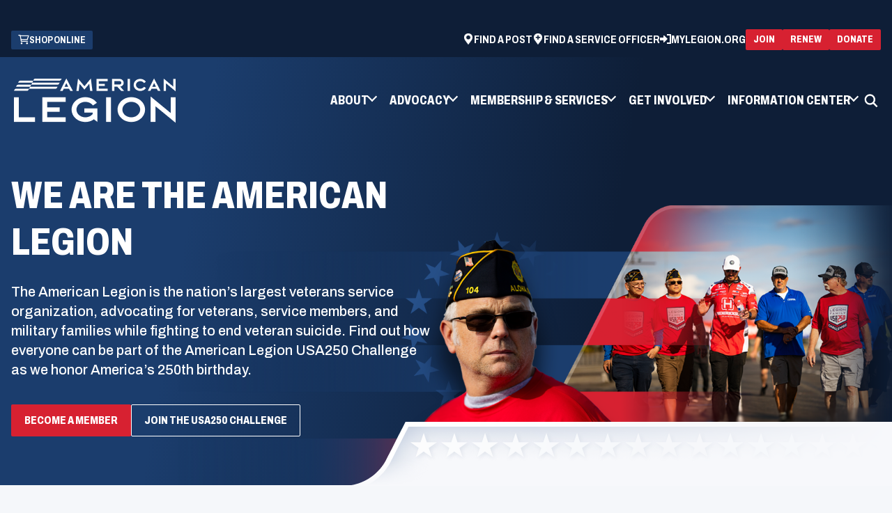

--- FILE ---
content_type: text/html; charset=utf-8
request_url: https://www.legion.org/?section=documents&subsection=pdf_downloads&content=pr_docs
body_size: 18161
content:


<!DOCTYPE html>
<html lang="en">
<head>
    <meta name="viewport" content="width=device-width, initial-scale=1" />
    <meta charset="UTF-8" />
    

        <title>The American Legion | Serving Veterans, Families, &amp; Communities Nationwide</title>
    <meta name="description" content="Chartered by Congress in 1919, The American Legion is the nation&#x2019;s largest wartime veterans service organization, advocating for service members, veterans, families, youth, and communities.">
    <meta property="og:type" content="website" />
    <meta property="og:title" content="The American Legion | Serving Veterans, Families, &amp; Communities Nationwide">
    <meta property="og:description" content="Chartered by Congress in 1919, The American Legion is the nation&#x2019;s largest wartime veterans service organization, advocating for service members, veterans, families, youth, and communities." />
    <meta property="og:site_name" content="The American Legion">
    <meta property="og:locale" content="en">
    <meta property="og:url" content="https://www.legion.org">
    <meta name="twitter:card" content="summary_large_image" />
    <meta name="twitter:site" content="" />
    <meta name="twitter:title" content="The American Legion | Serving Veterans, Families, &amp; Communities Nationwide" />
    <meta name="twitter:description" content="Chartered by Congress in 1919, The American Legion is the nation&#x2019;s largest wartime veterans service organization, advocating for service members, veterans, families, youth, and communities." />
    <link rel="canonical" href="https://www.legion.org" />



    <link rel="apple-touch-icon" sizes="180x180" href="/assets/dist/images/favicons/apple-touch-icon.png">
    <link rel="icon" type="image/png" sizes="32x32" href="/assets/dist/images/favicons/favicon-32x32.png">
    <link rel="icon" type="image/png" sizes="16x16" href="/assets/dist/images/favicons/favicon-16x16.png">
    <link rel="manifest" href="/assets/dist/images/favicons/site.webmanifest">
    <link rel="mask-icon" href="/assets/dist/images/favicons/safari-pinned-tab.svg" color="#5bbad5">
    <meta name="msapplication-TileColor" content="#da532c">
    <meta name="theme-color" content="#ffffff">

    
    


    


            
    <!--Google Tag Manager -->
    <script>
    (function (w, d, s, l, i) {
                w[l] = w[l] || []; w[l].push({
                    'gtm.start':
                        new Date().getTime(), event: 'gtm.js'
                }); var f = d.getElementsByTagName(s)[0],
                    j = d.createElement(s), dl = l != 'dataLayer' ? '&l=' + l : ''; j.async = true; j.src =
                        'https://www.googletagmanager.com/gtm.js?id=' + i + dl; f.parentNode.insertBefore(j, f);
            })(window, document, 'script', 'dataLayer', 'GTM-TLKR3S');
    </script>
    <!-- End Google Tag Manager -->


    <link href="/_content/Kentico.Content.Web.Rcl/Content/Bundles/Public/systemPageComponents.min.css" rel="stylesheet" />

    <link href="/assets/dist/css/main.min.css" rel="stylesheet" media="all" />

    <link rel="preconnect" href="https://fonts.googleapis.com">
    <link rel="preconnect" href="https://fonts.gstatic.com" crossorigin>
    <link href="https://fonts.googleapis.com/css2?family=Archivo:ital,wdth,wght@0,62..125,100..900;1,62..125,100..900&family=Inter:wght@100..900&display=swap" rel="stylesheet">
    


</head>
<body>
    


            
    <!-- Google Tag Manager (noscript) -->
    <noscript>
        <iframe src="https://www.googletagmanager.com/ns.html?id=GTM-TLKR3S"
                height="0" width="0" style="display:none;visibility:hidden"></iframe>
    </noscript>
    <!-- End Google Tag Manager (noscript) -->


    

    <div class="site-container">
        
        


    <header id="site-header" class="js-site-header site-header" role="banner" data-ktc-search-exclude>
        

<div class="site-alerts">
</div>
			<div class="header-ad hide-on-mobile">
                <span class="sr-only">ad space</span>
                <script type="text/javascript" src="//g.adspeed.net/ad.php?do=js&zid=78260&oid=19555&wd=-1&ht=-1&target=_blank"></script>
            </div>
        <a class="visually-hidden focusable" href="#site-main">Skip to Main Content</a>
        <div id="js-header-wrapper">
            <div class="header-top">
                <div class="container">
                    <div class="header-top-wrapper">
                            

<ul class="utility-ctas">
		<li class="utility-ctas__item">
			<a class="utility-ctas__link group-icon" href="https://emblem.legion.org" target="_blank">
					<div data-src="/getmedia/e9e2f3b6-294a-4b0f-934a-0d9067c39ae7/cart.png" class="img-icon b-lazy" aria-hidden="true" focusable="false"></div>
				<span class="text-icon">Shop Online</span>
            </a>
        </li>
</ul>
                            

<ul class="utility-navigation">
        <li class="utility-navigation__item">
                <a class="utility-navigation__link group-icon" href="https://mylegion.org/PersonifyEbusiness/Find-a-Post" target="_blank">
                        <div data-src="/getmedia/390249e3-bd3c-4404-ad62-6de2bbc7bb7d/location-white.png" class="img-icon b-lazy" aria-hidden="true" focusable="false"></div>
                    <span class="text-icon">Find a Post</span>
                </a>
        </li>
        <li class="utility-navigation__item">
                <a class="utility-navigation__link group-icon" href="https://www.legion.org/member-services/veterans-services/veterans-benefits/find-a-veteran-service-officer" target="_self">
                        <div data-src="/getmedia/0d3548e1-4e44-4be7-bc7b-ca005841128f/location-service-officer-white.png" class="img-icon b-lazy" aria-hidden="true" focusable="false"></div>
                    <span class="text-icon">Find a Service Officer</span>
                </a>
        </li>

        <li class="utility-navigation__item">
			<a class="utility-navigation__link group-icon" href="https://mylegion.org/PersonifyEbusiness">
				<svg class="img-icon" aria-hidden="true" focusable="false">
					<use xlink:href="/assets/dist/images/svg-legend.svg#icon-sign-in" />
				</svg>
                <span class="text-icon">MyLegion.org</span>
            </a>
        </li>
</ul>
                            

<div class="header-ctas header-ctas--top">
			<a class="btn btn--red btn--small group-icon" href="https://www.legion.org/join" target="_self">
                <span class="text-icon">Join</span>
            </a>
			<a class="btn btn--red btn--small group-icon" href="https://mylegion.org/PersonifyEbusiness/Renewal-Quick-Pay#legion-org" target="_blank">
                <span class="text-icon">Renew</span>
            </a>
			<a class="btn btn--red btn--small group-icon" href="https://mylegion.org/PersonifyEbusiness/Donate#legion-org" target="_blank">
                <span class="text-icon">Donate</span>
            </a>
</div>
                    </div>
                </div>
            </div>
            <div class="header-container container">
                <div class="header-middle">
                    <div class="header-logo">
                        <a href="https://www.legion.org/" class="brand">
                                <img class="logo-colored" src="/getmedia/8c5b6b10-7ac5-4268-9a0b-1651dc2ed505/logo-colored.png" alt="The American Legion" />
                                <img class="logo-white" src="/getmedia/69f3f047-cb2c-41fd-bf3d-d69296b3f603/logo-white.png" alt="The American Legion" />
                        </a>
                    </div>
                    <button class="header-mobile-btn hamburger" data-expander="header-nav" data-expander-css data-expander-nofocus>
                        <span class="hamburger__box">
                            <span class="hamburger__inner">
                                <span class="sr-only">Toggle menu</span>
                            </span>
                        </span>
                    </button>
                    <section id="header-nav" class="header-navigation">
                            <nav class="main-navigation" role="navigation" aria-label="Main Navigation">
                                <ul>
                                    

	<li data-expander data-expander-css data-expander-nofocus>

            <a href="#" target="_self" data-expander-toggle>
                <span class=" group-icon">

					<span class="text-icon">About</span>
                </span>
            </a>

            <ul data-expander-target>
                

	<li >

            <a href="https://www.legion.org/about/organization" target="_self" >
                <span class=" group-icon">

					<span class="text-icon">Organization</span>
                </span>
            </a>

    </li>
	<li >

            <a href="https://www.legion.org/about/leadership" target="_self" >
                <span class=" group-icon">

					<span class="text-icon">Leadership</span>
                </span>
            </a>

    </li>
	<li >

            <a href="https://www.legion.org/about/reports" target="_self" >
                <span class=" group-icon">

					<span class="text-icon">Reports</span>
                </span>
            </a>

    </li>
	<li >

            <a href="https://www.legion.org/about/media-toolkits" target="_self" >
                <span class=" group-icon">

					<span class="text-icon">Media Toolkit</span>
                </span>
            </a>

    </li>
	<li >

            <a href="https://www.legion.org/about/american-legion-family" target="_self" >
                <span class=" group-icon">

					<span class="text-icon">American Legion Family</span>
                </span>
            </a>

    </li>
	<li >

            <a href="https://www.legion.org/about" target="_self" >
                <span class=" group-icon">

					<span class="text-icon">All About</span>
                </span>
            </a>

    </li>

            </ul>
    </li>
	<li data-expander data-expander-css data-expander-nofocus>

            <a href="#" target="_self" data-expander-toggle>
                <span class=" group-icon">

					<span class="text-icon">Advocacy</span>
                </span>
            </a>

            <ul data-expander-target>
                

	<li >

            <a href="https://www.legion.org/advocacy/be-the-one" target="_self" >
                <span class=" group-icon">

					<span class="text-icon">Be The One</span>
                </span>
            </a>

    </li>
	<li >

            <a href="https://www.votervoice.net/AmericanLegion/home" target="_blank" >
                <span class=" group-icon">

					<span class="text-icon">Grassroots Action Center</span>
                </span>
            </a>

    </li>
	<li >

            <a href="https://www.legion.org/advocacy/legislative" target="_self" >
                <span class=" group-icon">

					<span class="text-icon">Legislative</span>
                </span>
            </a>

    </li>
	<li >

            <a href="https://www.legion.org/advocacy/national-affairs" target="_self" >
                <span class=" group-icon">

					<span class="text-icon">National Affairs</span>
                </span>
            </a>

    </li>
	<li >

            <a href="https://www.legion.org/advocacy/youth-support" target="_self" >
                <span class=" group-icon">

					<span class="text-icon">Youth Support</span>
                </span>
            </a>

    </li>
	<li >

            <a href="https://www.legion.org/advocacy" target="_self" >
                <span class=" group-icon">

					<span class="text-icon">Advocacy Center</span>
                </span>
            </a>

    </li>

            </ul>
    </li>
	<li data-expander data-expander-css data-expander-nofocus>

            <a href="#" target="_self" data-expander-toggle>
                <span class=" group-icon">

					<span class="text-icon">Membership &amp; Services</span>
                </span>
            </a>

            <ul data-expander-target>
                

	<li >

            <a href="https://www.legion.org/join" target="_self" >
                <span class=" group-icon">

					<span class="text-icon">Join The American Legion</span>
                </span>
            </a>

    </li>
	<li >

            <a href="https://www.legion.org/renew" target="_self" >
                <span class=" group-icon">

					<span class="text-icon">Renew Membership</span>
                </span>
            </a>

    </li>
	<li >

            <a href="https://www.legion.org/member-services/discount-center" target="_self" >
                <span class=" group-icon">

					<span class="text-icon">Member Discounts</span>
                </span>
            </a>

    </li>
	<li >

            <a href="https://www.legion.org/member-services/resources" target="_self" >
                <span class=" group-icon">

					<span class="text-icon">Resources</span>
                </span>
            </a>

    </li>
	<li >

            <a href="https://www.legion.org/member-services/veterans-services" target="_self" >
                <span class=" group-icon">

					<span class="text-icon">Veterans Services</span>
                </span>
            </a>

    </li>
	<li >

            <a href="https://www.legion.org/member-services" target="_self" >
                <span class=" group-icon">

					<span class="text-icon">All Membership &amp; Services</span>
                </span>
            </a>

    </li>

            </ul>
    </li>
	<li data-expander data-expander-css data-expander-nofocus>

            <a href="#" target="_self" data-expander-toggle>
                <span class=" group-icon">

					<span class="text-icon">Get Involved</span>
                </span>
            </a>

            <ul data-expander-target>
                

	<li >

            <a href="https://www.legion.org/get-involved/youth-programs" target="_self" >
                <span class=" group-icon">

					<span class="text-icon">Youth Programs</span>
                </span>
            </a>

    </li>
	<li >

            <a href="https://www.legion.org/get-involved/community-programs" target="_self" >
                <span class=" group-icon">

					<span class="text-icon">Community Programs</span>
                </span>
            </a>

    </li>
	<li >

            <a href="https://www.legion.org/get-involved/meetings" target="_self" >
                <span class=" group-icon">

					<span class="text-icon">Meetings</span>
                </span>
            </a>

    </li>
	<li >

            <a href="https://www.legion.org/get-involved/scholarships" target="_self" >
                <span class=" group-icon">

					<span class="text-icon">Scholarships</span>
                </span>
            </a>

    </li>
	<li >

            <a href="https://www.legion.org/get-involved" target="_self" >
                <span class=" group-icon">

					<span class="text-icon">All Programs</span>
                </span>
            </a>

    </li>

            </ul>
    </li>
	<li data-expander data-expander-css data-expander-nofocus>

            <a href="#" target="_self" data-expander-toggle>
                <span class=" group-icon">

					<span class="text-icon">Information Center</span>
                </span>
            </a>

            <ul data-expander-target>
                

	<li >

            <a href="https://www.legion.org/information-center/in-the-media" target="_self" >
                <span class=" group-icon">

					<span class="text-icon">In the Media</span>
                </span>
            </a>

    </li>
	<li >

            <a href="https://www.legion.org/information-center/calendar" target="_self" >
                <span class=" group-icon">

					<span class="text-icon">Calendar</span>
                </span>
            </a>

    </li>
	<li >

            <a href="https://www.legion.org/information-center/training" target="_self" >
                <span class=" group-icon">

					<span class="text-icon">Training</span>
                </span>
            </a>

    </li>
	<li >

            <a href="https://www.legion.org/information-center/library-museum" target="_self" >
                <span class=" group-icon">

					<span class="text-icon">Library &amp; Museum</span>
                </span>
            </a>

    </li>
	<li >

            <a href="https://www.legion.org/information-center/honor-remembrance" target="_self" >
                <span class=" group-icon">

					<span class="text-icon">Honor &amp; Remembrance </span>
                </span>
            </a>

    </li>
	<li >

            <a href="https://www.legion.org/information-center" target="_self" >
                <span class=" group-icon">

					<span class="text-icon">All Information Center</span>
                </span>
            </a>

    </li>

            </ul>
    </li>

                                </ul>
                            </nav>

                            

<ul class="utility-navigation">
        <li class="utility-navigation__item">
                <a class="utility-navigation__link group-icon" href="https://mylegion.org/PersonifyEbusiness/Find-a-Post" target="_blank">
                        <div data-src="/getmedia/390249e3-bd3c-4404-ad62-6de2bbc7bb7d/location-white.png" class="img-icon b-lazy" aria-hidden="true" focusable="false"></div>
                    <span class="text-icon">Find a Post</span>
                </a>
        </li>
        <li class="utility-navigation__item">
                <a class="utility-navigation__link group-icon" href="https://www.legion.org/member-services/veterans-services/veterans-benefits/find-a-veteran-service-officer" target="_self">
                        <div data-src="/getmedia/0d3548e1-4e44-4be7-bc7b-ca005841128f/location-service-officer-white.png" class="img-icon b-lazy" aria-hidden="true" focusable="false"></div>
                    <span class="text-icon">Find a Service Officer</span>
                </a>
        </li>

        <li class="utility-navigation__item">
			<a class="utility-navigation__link group-icon" href="https://mylegion.org/PersonifyEbusiness">
				<svg class="img-icon" aria-hidden="true" focusable="false">
					<use xlink:href="/assets/dist/images/svg-legend.svg#icon-sign-in" />
				</svg>
                <span class="text-icon">MyLegion.org</span>
            </a>
        </li>
</ul>
                            

<ul class="utility-ctas">
		<li class="utility-ctas__item">
			<a class="utility-ctas__link group-icon" href="https://emblem.legion.org" target="_blank">
					<div data-src="/getmedia/e9e2f3b6-294a-4b0f-934a-0d9067c39ae7/cart.png" class="img-icon b-lazy" aria-hidden="true" focusable="false"></div>
				<span class="text-icon">Shop Online</span>
            </a>
        </li>
</ul>
                            <div class="header-ctas-container">
                                

<div class="header-ctas header-ctas--top">
			<a class="btn btn--red btn--small group-icon" href="https://www.legion.org/join" target="_self">
                <span class="text-icon">Join</span>
            </a>
			<a class="btn btn--red btn--small group-icon" href="https://mylegion.org/PersonifyEbusiness/Renewal-Quick-Pay#legion-org" target="_blank">
                <span class="text-icon">Renew</span>
            </a>
			<a class="btn btn--red btn--small group-icon" href="https://mylegion.org/PersonifyEbusiness/Donate#legion-org" target="_blank">
                <span class="text-icon">Donate</span>
            </a>
</div>
                            </div>
                    </section>
                    <button class="header-search-trigger" data-expander="header-search" data-expander-css>
                        <svg aria-hidden="true" focusable="false">
                            <use xlink:href="/assets/dist/images/svg-legend.svg#icon-search" />
                        </svg>
                        <span class="visually-hidden">Toggle search</span>
                    </button>
                    <div id="header-search" class="header-search-wrap full-width">
                        <div class="container">
                            <form action="https://www.legion.org/search" class="header-search" method="get">
                                <label for="searchtext" class="visually-hidden">Search site</label>

                                <input class="header-search-input" type="text" placeholder="Search site" maxlength="100" id="searchtext" name="s">

                                <button class="header-search-submit" type="submit">
                                    <svg aria-hidden="true" focusable="false">
                                        <use xlink:href="/assets/dist/images/svg-legend.svg#icon-search" />
                                    </svg>
                                    <span class="visually-hidden">Search</span>
                                </button>
                            </form>
                        </div>
                    </div>
                        

<div class="header-ctas header-ctas--top">
			<a class="btn btn--red btn--small group-icon" href="https://www.legion.org/join" target="_self">
                <span class="text-icon">Join</span>
            </a>
			<a class="btn btn--red btn--small group-icon" href="https://mylegion.org/PersonifyEbusiness/Renewal-Quick-Pay#legion-org" target="_blank">
                <span class="text-icon">Renew</span>
            </a>
			<a class="btn btn--red btn--small group-icon" href="https://mylegion.org/PersonifyEbusiness/Donate#legion-org" target="_blank">
                <span class="text-icon">Donate</span>
            </a>
</div>
                </div>

            </div>
        </div>
    </header>

        <main id="site-main" class="site-main" role="main">
            



<div class="section-container section-container--white section-container--no-padding section-container--padding-both">
	<div class="container container--fluid ">
		<div class="section-container__row section-container__row--50-50">
                <div class="section-container__col">
                    






	<div class="interior-top">
		<div class="page-banner page-banner--media page-banner--home">
			<div class="container container--large">
				<div class="page-banner__inner">
					<div class="page-banner__content">
						<h1 class="page-banner__heading">We Are The American Legion</h1>
						<div class="page-banner__description">
							The American Legion is the nation&#x2019;s largest veterans service organization, advocating for veterans, service members, and military families while fighting to end veteran suicide. Find out how everyone can be part of the American Legion USA250 Challenge as we honor America&#x2019;s 250th birthday.
						</div>
							<div class="page-banner__buttons">
									<a class="btn btn--red" href="https://www.legion.org/join" target="_self">Become a Member</a>
									<a class="btn btn--trans" href="https://www.legion.org/get-involved/community-programs/usa250/challenge" target="_self">Join the USA250 Challenge</a>
							</div>
					</div>
						<div class="page-banner__media">
							<div class="page-banner__image" role="img" aria-label="Flag-themed graphic featauring a portrait of a Legionnaire and a candid photo of members of the Legion Family engage in a track walk with Graham Rahal and discuss the USA250 Challenge" style="background-image: url('/getmedia/d1a46e3e-1ef0-4863-9449-b541c2d15035/2025-USA250-Challenge-Hero.webp');"></div>
						</div>
				</div>
			</div>
		</div>
	</div>

    


                </div>
        </div>
    </div>
</div>

<div class="section-container section-container--light section-container--small section-container--padding-both">
	<div class="container container--default ">
		<div class="section-container__row section-container__row--50-50">
                <div class="section-container__col">
                    








    <div class="widget fr-view">
        <h2 style="text-align: center">Advocating for Veterans Since 1919</h2><p style="text-align: center">Founded by an Act of Congress after World War I, The American Legion fiercely advocates for the unique needs of every generation of veterans, service members, and their families who pledge to protect our nation. Today, we are committed to destigmatizing mental health support, offering peer-to-peer resources, and empowering everyone to Be The One in the fight to prevent veteran suicide.</p>
    </div>

    


                </div>
        </div>
    </div>
</div>

<div class="section-container section-container--light section-container--large section-container--padding-bottom">
	<div class="container container--default ">
		<div class="section-container__row section-container__row--50-50">
                <div class="section-container__col">
                    






<div class="widget">
	
		<div class="tabbed-content-wrapper">
			<div class="tabbed-content">
				<div class="tabbed-content__tabs tabs-section">
					<ul class="tabbed-content__tabs-list tabs-section-list">
							<li class="tabbed-content__tabs-item tabs-section-list__item">
								<button type="button" class="tabbed-content__tabs-btn tabs-section-button active" data-expander="tab_0" data-expander-tabs data-expander-hold data-expander-css>Be the One</button>
							</li>
							<li class="tabbed-content__tabs-item tabs-section-list__item">
								<button type="button" class="tabbed-content__tabs-btn tabs-section-button " data-expander="tab_1" data-expander-tabs data-expander-hold data-expander-css>Member Discounts</button>
							</li>
							<li class="tabbed-content__tabs-item tabs-section-list__item">
								<button type="button" class="tabbed-content__tabs-btn tabs-section-button " data-expander="tab_2" data-expander-tabs data-expander-hold data-expander-css>Tango Alpha Lima</button>
							</li>
							<li class="tabbed-content__tabs-item tabs-section-list__item">
								<button type="button" class="tabbed-content__tabs-btn tabs-section-button " data-expander="tab_3" data-expander-tabs data-expander-hold data-expander-css>Youth Programs</button>
							</li>
							<li class="tabbed-content__tabs-item tabs-section-list__item">
								<button type="button" class="tabbed-content__tabs-btn tabs-section-button " data-expander="tab_4" data-expander-tabs data-expander-hold data-expander-css>Events &amp; Training</button>
							</li>
					</ul>
				</div>
				<div class="tabbed-content__content-wrapper">
	
						<button type="button" class="tabbed-content__tabs-btn tabbed-content__tabs-btn--mobile active" data-expander="tab_0" data-expander-tabs data-expander-hold data-expander-nofocus data-expander-css>Be the One</button>
						<section class="tabbed-content__content tabs-section-content active" id="tab_0">
							<div class="tabbed-content__content-inner">
										<a href="https://www.legion.org/advocacy/be-the-one" target="_self" class="tabbed-content__item b-lazy" data-src="/getmedia/1d65eccb-b1b2-4e63-b241-05ff975bd0e7/Be-the-One2.jpg" role="img" aria-label="A man carries a Be The One flag at an event">
											<div class="tabbed-content__item-text">
													<span class="tabbed-content__link btn btn--link">
														<span class="icon-text">We can all Be The One</span>
														<svg aria-hidden="true" focusable="false"><use xlink:href="/assets/dist/images/svg-legend.svg#icon-arrow-link"></use></svg>
													</span>
													<div class="tabbed-content__item-desc">Destigmatizing mental health support, providing peer-to-peer support and resources, and more.</div>
											</div>
										</a>
										<a href="https://www.veteranscrisisline.net/" target="_blank" class="tabbed-content__item b-lazy" data-src="/getmedia/540db7d3-b2fe-456e-9b31-65dd1837c1bc/veterans-crisis-line-988-opt.jpg" >
											<div class="tabbed-content__item-text">
													<span class="tabbed-content__link btn btn--link">
														<span class="icon-text">Veterans Crisis Line</span>
														<svg aria-hidden="true" focusable="false"><use xlink:href="/assets/dist/images/svg-legend.svg#icon-arrow-link"></use></svg>
													</span>
											</div>
										</a>
										<a href="https://www.legion.org/advocacy/be-the-one/be-the-one-resources-and-media" target="_self" class="tabbed-content__item b-lazy" data-src="/getmedia/ed99a641-1fea-4a32-a9a8-bed921312b1e/be-the-one-resources_1.jpg" >
											<div class="tabbed-content__item-text">
													<span class="tabbed-content__link btn btn--link">
														<span class="icon-text">Resources &amp; Media</span>
														<svg aria-hidden="true" focusable="false"><use xlink:href="/assets/dist/images/svg-legend.svg#icon-arrow-link"></use></svg>
													</span>
											</div>
										</a>
							</div>
						</section>
						<button type="button" class="tabbed-content__tabs-btn tabbed-content__tabs-btn--mobile " data-expander="tab_1" data-expander-tabs data-expander-hold data-expander-nofocus data-expander-css>Member Discounts</button>
						<section class="tabbed-content__content tabs-section-content " id="tab_1">
							<div class="tabbed-content__content-inner">
										<a href="https://www.legion.org/member-services/discount-center" target="_self" class="tabbed-content__item b-lazy" data-src="/getmedia/94897494-1f14-4aae-b6e9-7c1ba5534e1a/MD-Photo.jpg" >
											<div class="tabbed-content__item-text">
													<span class="tabbed-content__link btn btn--link">
														<span class="icon-text">Member Discounts</span>
														<svg aria-hidden="true" focusable="false"><use xlink:href="/assets/dist/images/svg-legend.svg#icon-arrow-link"></use></svg>
													</span>
													<div class="tabbed-content__item-desc">Discover exclusive offers and special deals from our discount providers as a token of appreciation for your service.</div>
											</div>
										</a>
										<a href="https://www.legion.org/member-services/discount-center" target="_self" class="tabbed-content__item b-lazy" data-src="/getmedia/835f9e53-eaa3-446d-bafa-124af05e9325/American-Senior-Benefits.jpg" >
											<div class="tabbed-content__item-text">
													<span class="tabbed-content__link btn btn--link">
														<span class="icon-text">Featured Provider</span>
														<svg aria-hidden="true" focusable="false"><use xlink:href="/assets/dist/images/svg-legend.svg#icon-arrow-link"></use></svg>
													</span>
											</div>
										</a>
										<a href="https://mylegion.org/PersonifyEbusiness/My-Account/Opt-In-Out" target="_blank" class="tabbed-content__item b-lazy" data-src="/getmedia/ee2c6562-04a2-4a35-b9e5-5bde4e91fe81/thank-you-thursday.jpg" >
											<div class="tabbed-content__item-text">
													<span class="tabbed-content__link btn btn--link">
														<span class="icon-text">Weekly Discounts</span>
														<svg aria-hidden="true" focusable="false"><use xlink:href="/assets/dist/images/svg-legend.svg#icon-arrow-link"></use></svg>
													</span>
											</div>
										</a>
							</div>
						</section>
						<button type="button" class="tabbed-content__tabs-btn tabbed-content__tabs-btn--mobile " data-expander="tab_2" data-expander-tabs data-expander-hold data-expander-nofocus data-expander-css>Tango Alpha Lima</button>
						<section class="tabbed-content__content tabs-section-content " id="tab_2">
							<div class="tabbed-content__content-inner">
										<a href="https://www.legion.org/information-center/in-the-media/tango-alpha-lima-podcast" target="_blank" class="tabbed-content__item b-lazy" data-src="/getmedia/377dda68-bb1d-4cd0-bbae-c5420801f6a0/Podcast-Homepage2.jpg" >
											<div class="tabbed-content__item-text">
													<span class="tabbed-content__link btn btn--link">
														<span class="icon-text">Learn more</span>
														<svg aria-hidden="true" focusable="false"><use xlink:href="/assets/dist/images/svg-legend.svg#icon-arrow-link"></use></svg>
													</span>
											</div>
										</a>
										<a href="https://open.spotify.com/episode/4gOLm593s6cyngXEZLkIWM" target="_blank" class="tabbed-content__item b-lazy" data-src="/getmedia/be16aecd-11ba-408c-980b-8127305149b6/Podcast0126.jpg" role="img" aria-label="Listen Now">
											<div class="tabbed-content__item-text">
													<span class="tabbed-content__link btn btn--link">
														<span class="icon-text">Listen Now</span>
														<svg aria-hidden="true" focusable="false"><use xlink:href="/assets/dist/images/svg-legend.svg#icon-arrow-link"></use></svg>
													</span>
											</div>
										</a>
										<a href="https://www.legion.org/information-center/in-the-media/tango-alpha-lima-guest-nomination" target="_blank" class="tabbed-content__item b-lazy" data-src="/getmedia/9af17620-f0f9-4a7a-8346-55954c6dead4/Podcast-Guest.jpg" role="img" aria-label="Nominate a guest">
											<div class="tabbed-content__item-text">
													<span class="tabbed-content__link btn btn--link">
														<span class="icon-text">Nominate a guest</span>
														<svg aria-hidden="true" focusable="false"><use xlink:href="/assets/dist/images/svg-legend.svg#icon-arrow-link"></use></svg>
													</span>
											</div>
										</a>
							</div>
						</section>
						<button type="button" class="tabbed-content__tabs-btn tabbed-content__tabs-btn--mobile " data-expander="tab_3" data-expander-tabs data-expander-hold data-expander-nofocus data-expander-css>Youth Programs</button>
						<section class="tabbed-content__content tabs-section-content " id="tab_3">
							<div class="tabbed-content__content-inner">
										<a href="https://www.legion.org/get-involved/youth-programs/baseball" target="_self" class="tabbed-content__item b-lazy" data-src="/getmedia/0a0a9ac1-8a69-46c8-97e2-accae9143e2f/0820-ALWS-game15-22-preview.jpg" role="img" aria-label="Troy, AL Post 70 celebrates after winning game 15 of The 2024 American Legion World Series at Veterans Field at Keeter Stadium in Shelby, N.C. Photo by Chet Strange/The American Legion">
											<div class="tabbed-content__item-text">
													<span class="tabbed-content__link btn btn--link">
														<span class="icon-text">American Legion Baseball</span>
														<svg aria-hidden="true" focusable="false"><use xlink:href="/assets/dist/images/svg-legend.svg#icon-arrow-link"></use></svg>
													</span>
													<div class="tabbed-content__item-desc">Since 1925, American Legion Baseball has been a cornerstone of youth development, teaching values like sportsmanship and leadership.</div>
											</div>
										</a>
										<a href="https://www.legion.org/get-involved/youth-programs/boys-state-boys-nation" target="_self" class="tabbed-content__item b-lazy" data-src="/getmedia/ef4c17ee-75b2-451d-8064-f7b34a07dd4f/20250719-Boys-Nation-2025-Boys-Nation-Inauguration-5331-preview.jpg" role="img" aria-label="President Luke Lawson, Vice President Nick Frazier, Dr. David Bobb, 2025 Boys Nation Inauguration at Marymount University in Arlington, D.C. Photo by Jennifer Blohm/The American Legion">
											<div class="tabbed-content__item-text">
													<span class="tabbed-content__link btn btn--link">
														<span class="icon-text">Boys State &amp; Boys Nation</span>
														<svg aria-hidden="true" focusable="false"><use xlink:href="/assets/dist/images/svg-legend.svg#icon-arrow-link"></use></svg>
													</span>
													<div class="tabbed-content__item-desc">Empowering America&#x27;s future leaders.</div>
											</div>
										</a>
										<a href="https://www.legion.org/get-involved/youth-programs/junior-shooting-sports" target="_self" class="tabbed-content__item b-lazy" data-src="/getmedia/df42cd64-1fb9-4790-8b3a-dec1929552ce/20250726-JSSP-6889-preview.jpg" role="img" aria-label="Kelsey Dardas takes a shot alongside her fellow competitors at the American Legion Junior 3-Position Air Rifle Tournament held at Hillsdale College in Hillsdale, Mich., on Saturday, July 26. ">
											<div class="tabbed-content__item-text">
													<span class="tabbed-content__link btn btn--link">
														<span class="icon-text">Junior Shooting Sports</span>
														<svg aria-hidden="true" focusable="false"><use xlink:href="/assets/dist/images/svg-legend.svg#icon-arrow-link"></use></svg>
													</span>
													<div class="tabbed-content__item-desc">Gun safety education, marksmanship, &amp; competition.</div>
											</div>
										</a>
							</div>
						</section>
						<button type="button" class="tabbed-content__tabs-btn tabbed-content__tabs-btn--mobile " data-expander="tab_4" data-expander-tabs data-expander-hold data-expander-nofocus data-expander-css>Events &amp; Training</button>
						<section class="tabbed-content__content tabs-section-content " id="tab_4">
							<div class="tabbed-content__content-inner">
										<a href="https://cvent.me/RM3AXl" target="_blank" class="tabbed-content__item b-lazy" data-src="/getmedia/fc487a03-db36-48e5-8c78-eeece479a8cf/indianapolis-indiana-usa-skyline-over-monument-c-2025-03-24-00-13-57-utc.jpg" role="img" aria-label="Photograph of the Soldiers and Sailors Monument in Indianapolis, Indiana">
											<div class="tabbed-content__item-text">
													<span class="tabbed-content__link btn btn--link">
														<span class="icon-text">American Legion Regional Information Conference</span>
														<svg aria-hidden="true" focusable="false"><use xlink:href="/assets/dist/images/svg-legend.svg#icon-arrow-link"></use></svg>
													</span>
													<div class="tabbed-content__item-desc">REGISTER NOW: Indianapolis &amp; Atlanta, Early 2026</div>
											</div>
										</a>
										<a href="https://www.legion.org/advocacy/be-the-one/be-the-one-training" target="_self" class="tabbed-content__item b-lazy" data-src="/getmedia/4bc80062-e65f-4786-b355-77fd59cb3b01/20241119-NALC-10-preview.jpg" >
											<div class="tabbed-content__item-text">
													<span class="tabbed-content__link btn btn--link">
														<span class="icon-text">Sign Up for Free Suicide Prevention Training</span>
														<svg aria-hidden="true" focusable="false"><use xlink:href="/assets/dist/images/svg-legend.svg#icon-arrow-link"></use></svg>
													</span>
											</div>
										</a>
										<a href="https://www.legion.org/information-center/calendar" target="_self" class="tabbed-content__item b-lazy" data-src="/getmedia/56633b2b-91ed-4843-a288-36716e530ed8/20241122-NALC-20-preview.jpg" role="img" aria-label="Students and Facilitators participate in 2024 National American Legion College at American Legion National Headquarters in Indianapolis, Ind. on Thursday, November 21">
											<div class="tabbed-content__item-text">
													<span class="tabbed-content__link btn btn--link">
														<span class="icon-text">Events Calendar</span>
														<svg aria-hidden="true" focusable="false"><use xlink:href="/assets/dist/images/svg-legend.svg#icon-arrow-link"></use></svg>
													</span>
													<div class="tabbed-content__item-desc">The American Legion&#x27;s comprehensive calendar of national events.</div>
											</div>
										</a>
							</div>
						</section>
				</div>
			</div>
			<div class="tabbed-content-right">

				<div class="sponsored">
					<span class="sr-only">ad space</span>
					<script type="text/javascript" src="//g.adspeed.net/ad.php?do=js&zid=78217&oid=19555&wd=-1&ht=-1&target=_blank"></script>
				</div>
	
				
<div class="widget">
	
		<div class="promo-card">
			<div class="promo-card__figure">
				<div class="promo-card__img b-lazy" data-src="/getmedia/14ad3b72-36c5-497f-99a9-a336a60abfe2/flag3.jpg" role="img" aria-label="Us Flag"></div>
			</div>
			<div class="promo-card__content">
					<div class="promo-card__text">Every Flag we sell is proudly made in the USA</div>
					<a href="https://emblem.legion.org/patriotic/patriotic-flags/patriotic-american-flags/" target="_blank" class="promo-card__btn btn btn--small btn--red icon-group">
						<span class="icon-text">Get Yours</span>
						<svg aria-hidden="true" focusable="false">
							<use xlink:href="/assets/dist/images/svg-legend.svg#icon-arrow-link"></use>
						</svg>
					</a>
			</div>
		</div>
	
</div>
	
			</div>
		</div>
	
</div>
    


                </div>
        </div>
    </div>
</div>

<div class="section-container section-container--blue section-container--no-padding section-container--padding-both">
	<div class="container container--default ">
		<div class="section-container__row section-container__row--50-50">
                <div class="section-container__col">
                    





<div class="widget">
	
		<div class="stats-carousel">
			<div class="container container--large">
	
					<div class="stats-carousel__bg b-lazy" data-src="/getmedia/3966dc1a-8448-4149-bc3e-f2118599957a/20230727-BoysNation-HillDay-00433-preview.jpg" alt ="Capitol Hill, Washington D.C." aria-hidden="true"></div>
	
				<div class="container">
					<div class="stats-carousel__inner">
							<div class="stats-carousel__figure">
								<img src="/getmedia/8edcb3a7-500e-4bd3-abae-8d250815bb9e/20230316-AUMF-Press-Conference-9326-isolated.png" alt="A Legionnaire speaking at a press conference on Capitol Hill, Washington D.C." aria-hidden="true">
							</div>
						<div class="stats-carousel__content">
							<div class="stats-carousel__top">
									<h2 class="stats-carousel__title">Our Impact</h2>
									<a href="https://www.legion.org/about" target="_self" class="stats-carousel__link btn btn--link">
										<span>About Us</span>
										<svg aria-hidden="true" focusable="false"><use xlink:href="/assets/dist/images/svg-legend.svg#icon-arrow-link"></use></svg>
									</a>
							</div>
								<div class="stats-carousel__desc">
									For over a century The American Legion has strengthened America and its veterans through programs, services, compassion and actions that have proven vital, timeless and life-changing.
								</div>
								<div class="slider-container" data-type="stats-carousel">
									<div class="slider swiper">
										<div class="swiper-wrapper">
												<div class="swiper-slide slider__slide">
													<div class="stats-item">
														<h3 class="stats-item__heading">$23 B</h3>
														<div class="stats-item__description">
															Minimum amount in federal benefits secured for veterans in the 2025 fiscal year thanks to free assistance from accredited American Legion service officers and appeals reps.
														</div>
													</div>
												</div>
												<div class="swiper-slide slider__slide">
													<div class="stats-item">
														<h3 class="stats-item__heading">$852,592</h3>
														<div class="stats-item__description">
															American Legion Child Well-being Foundation grants awarded to 13 child-serving organizations in 2025.
														</div>
													</div>
												</div>
												<div class="swiper-slide slider__slide">
													<div class="stats-item">
														<h3 class="stats-item__heading">136,812</h3>
														<div class="stats-item__description">
															Messages sent to Congress through the American Legion Grassroots Action Center in FY 2024-25 addressing top legislative priorities now facing veterans.
														</div>
													</div>
												</div>
												<div class="swiper-slide slider__slide">
													<div class="stats-item">
														<h3 class="stats-item__heading">20,000&#x2B;</h3>
														<div class="stats-item__description">
															Number of people so far taught to detect and prevent veteran suicide through The American Legion&#x2019;s Be the One Mission using Columbia University training protocol.
														</div>
													</div>
												</div>
												<div class="swiper-slide slider__slide">
													<div class="stats-item">
														<h3 class="stats-item__heading">$6.8 M</h3>
														<div class="stats-item__description">
															Amount in scholarships awarded to American Legion National Oratorical Contest competitors through 2025.
														</div>
													</div>
												</div>
												<div class="swiper-slide slider__slide">
													<div class="stats-item">
														<h3 class="stats-item__heading">$1.7 M</h3>
														<div class="stats-item__description">
															Record amount in American Legion Legacy Scholarships awarded in 2025 to 559 children of military personnel who lost their lives or became 50% or more disabled while on active duty since 9/11.
														</div>
													</div>
												</div>
										</div>
									</div>
	
									<!-- pagination -->
									<div class="slider-controls">
										<button type="button" class="slider-button slider-button--prev">
											<svg class="slider-button__icon" aria-hidden="true" focusable="false">
												<use xlink:href="/assets/dist/images/svg-legend.svg#icon-chevron-left"></use>
											</svg>
										</button>
										<div class="slider-pagination">
										</div>
										<button type="button" class="slider-button slider-button--next">
											<svg class="slider-button__icon" aria-hidden="true" focusable="false">
												<use xlink:href="/assets/dist/images/svg-legend.svg#icon-chevron-right"></use>
											</svg>
										</button>
									</div>
								</div>
	
						</div>
					</div>
				</div>
			</div>
		</div>
	
</div>
    


                </div>
        </div>
    </div>
</div>

<div class="section-container section-container--white section-container--no-padding section-container--padding-both">
	<div class="container container--fluid ">
		<div class="section-container__row section-container__row--50-50">
                <div class="section-container__col">
                    





<div class="widget">
    
    <div class="text-over-bg b-lazy" data-src="/getmedia/de05db21-70f6-4929-9b73-fba77940fbc4/home-empowering-background.jpg">
        <div class="container">
            <div class="text-over-bg__content">
    
                    <h2 class="text-over-bg__content-title">
                        Empowering America Through Community Spirit
                    </h2>
    
                    <div class="text-over-bg__content-details">
                        The American Legion meets the unique needs of local communities, celebrates all who contribute to something larger than themselves, and inspires others to serve and strengthen America.
                    </div>
                    <div class="text-over-bg__content-btn-wrapper">
                            <a href="https://www.legion.org/join" class="btn btn--red" target="_self">Become a Member</a>
                            <a href="https://mylegion.org/PersonifyEbusiness/Find-a-Post" class="btn btn--trans-dark btn--with-svg" target="_blank">
                                <svg aria-hidden="true" focusable="false"><use xlink:href="/assets/dist/images/svg-legend.svg#icon-location2"></use>
                                </svg>Find a Post
                            </a>
                    </div>
            </div>
        </div>
    </div>
</div>
    


                </div>
        </div>
    </div>
</div>

<div class="section-container section-container--light section-container--large section-container--padding-bottom">
	<div class="container container--default ">
		<div class="section-container__row section-container__row--50-50">
                <div class="section-container__col">
                    








<div class="widget">
	<div class="cards-icon-top">
	</div>

    <ul class="cards-icon cards-icon--border">
        <li class="cards-icon__item">
        <div class="cards-icon__inner">
            <a href="https://www.legion.org/get-involved" class="cards-icon__link" target="_self">
					<div class="cards-icon__icon">
						<img data-src="/getmedia/8a4d7618-c88f-4b26-b771-269c63aed1dc/group-solid-red.png" class="cards-icon__img b-lazy" alt="">
					</div>
					<h3 class="cards-icon__heading">Get Involved</h3>
			</a>
        </div>
        </li>
        <li class="cards-icon__item">
        <div class="cards-icon__inner">
            <a href="https://www.legion.org/member-services" class="cards-icon__link" target="_self">
					<div class="cards-icon__icon">
						<img data-src="/getmedia/a3ee9c8e-076d-4191-a33b-4dc4f6161c6f/joined-hands-solid-red.png" class="cards-icon__img b-lazy" alt="">
					</div>
					<h3 class="cards-icon__heading">Member Resources</h3>
			</a>
        </div>
        </li>
        <li class="cards-icon__item">
        <div class="cards-icon__inner">
            <a href="https://www.legion.org/member-services/veterans-services/veterans-education" class="cards-icon__link" target="_self">
					<div class="cards-icon__icon">
						<img data-src="/getmedia/f29999c5-ede9-431e-b7cc-33aec19c12e6/education-red.png" class="cards-icon__img b-lazy" alt="">
					</div>
					<h3 class="cards-icon__heading">Education Resources</h3>
			</a>
        </div>
        </li>
        <li class="cards-icon__item">
        <div class="cards-icon__inner">
            <a href="https://www.legion.org/member-services/veterans-services/veterans-health" class="cards-icon__link" target="_self">
					<div class="cards-icon__icon">
						<img data-src="/getmedia/7469fd74-20f0-4d3a-8b1b-919a9e6f60d8/health-solid-red.png" class="cards-icon__img b-lazy" alt="">
					</div>
					<h3 class="cards-icon__heading">Health Resources</h3>
			</a>
        </div>
        </li>
    </ul>
</div>



    


                </div>
        </div>
    </div>
</div>

<div class="section-container section-container--gray section-container--large section-container--padding-both">
	<div class="container container--default ">
		<div class="section-container__row section-container__row--60-40">
                <div class="section-container__col">
                    








    <div class="widget fr-view">
        <p style="text-align: center"><a href="/about/organization/national-alliances/army-navy-game" target="_blank" rel="noopener noreferrer"><img src="/getmedia/2f3ddc8f-bcd4-47b4-9180-3b90dc939ea1/TAL-Army-Navy-Game-logo-charity-text-2024.png" style="width: 550px" class="fr-fic fr-dib" alt="TAL-Army-Navy-Game-logo-charity-text-2024.png" title="TAL-Army-Navy-Game-logo-charity-text-2024.png"></a></p>
    </div>

    


                </div>
                <div class="section-container__col">
                    








    <div class="widget fr-view">
        <p style="text-align: center"><span style="font-size: 18px">The American Legion is proud to be an Associate Sponsor of Army-Navy Game presented by USAA – the greatest rivalry in sports.</span></p><p style="text-align: center"><a href="/about/organization/national-alliances/army-navy-game" target="_blank" rel="noopener noreferrer" class="btn" style="margin-bottom: 20px"><span style="font-size: 24px">LEARN MORE</span></a>&nbsp;</p>
    </div>

    


                </div>
        </div>
    </div>
</div>

<div class="section-container section-container--flag section-container--large section-container--padding-both">
	<div class="container container--default ">
			<div class="section-container__header">
				<h2 class="section-container__header-title">Information Center</h2>
				<a href="/information-center" class="section-container__header-link btn btn--link">
					<span>Visit Information Center</span>
					<svg aria-hidden="true" focusable="false"><use xlink:href="/assets/dist/images/svg-legend.svg#icon-arrow-link"></use></svg>
				</a>
			</div>
		<div class="section-container__row section-container__row--50-50">
                <div class="section-container__col">
                    





<div class="widget">
    
        <div class="media-listing">
            <div class="media-listing-left">
                <div class="media-listing__top">
                    <h3 class="media-listing__heading">In the Media</h3>
                    <a href="https://www.legion.org/information-center" target="_self" class="media-listing__link btn btn--link">
                        <span>View More</span>
                        <svg aria-hidden="true" focusable="false"><use xlink:href="/assets/dist/images/svg-legend.svg#icon-arrow-link"></use></svg>
                    </a>
                </div>
                <ul class="media-listing__list">
                            <li class="media-listing__item media-listing__item--featured">
    							<a href="https://www.legion.org/information-center/news/security/2026/january/five-things-to-know-jan-12-2026" class="media-listing__item-inner">
                                    <div class="media-listing__item-figure">
                                            <div class="media-listing__item-img b-lazy" data-src="/getmedia/d6d64e98-2da7-4b6c-ac31-a27a8a945502/66671.jpeg" role="img" aria-label="Five Things to Know, Jan. 12, 2026"></div>
                                        <div class="media-listing__item-top">
                                                <h4 class="media-listing__item-heading">Five Things to Know, Jan. 12, 2026</h4>
                                        </div>
                                    </div>
                                    <div class="media-listing__item-content">
                                            <div class="media-listing__item-date">January 12, 2026</div>
                                    </div>
                                </a>
                            </li>
                            <li class="media-listing__item">
    							<a href="https://www.legion.org/information-center/news/legislative/2026/january/legion-expresses-support-for-legislation-addressing-tbi-treatment-programs" class="media-listing__item-inner">
                                        <div class="media-listing__item-figure">
                                            <div class="media-listing__item-img b-lazy" data-src="/getmedia/468d85b4-a046-4942-9dcf-c2769bba195f/66660.jpeg" role="img" aria-label="Legion expresses support for legislation addressing TBI treatment programs"></div>
                                        </div>
                                    <div class="media-listing__item-content">
                                            <h4 class="media-listing__item-heading">Legion expresses support for legislation addressing TBI treatment programs</h4>
                                    </div>
                                </a>
                            </li>
                            <li class="media-listing__item">
    							<a href="https://www.legion.org/information-center/news/be-the-one/2026/january/be-the-one-reaches-into-student-veteran-community" class="media-listing__item-inner">
                                        <div class="media-listing__item-figure">
                                            <div class="media-listing__item-img b-lazy" data-src="/getmedia/dbe1402c-dc76-4028-93f0-c35171754315/66667.jpeg" role="img" aria-label="Dr. Keita Franklin discusses Be the One and veteran suicide prevention at the 2026 Student Veterans of America NatCon at The Broadmoor Resort in Colorado Springs, Colo. Photo by Chet Strange"></div>
                                        </div>
                                    <div class="media-listing__item-content">
                                            <h4 class="media-listing__item-heading">Be the One reaches into student veteran community</h4>
                                    </div>
                                </a>
                            </li>
                            <li class="media-listing__item">
    							<a href="https://www.legion.org/information-center/news/education/2026/january/student-veterans-meet-organizations-that-serve-them" class="media-listing__item-inner">
                                        <div class="media-listing__item-figure">
                                            <div class="media-listing__item-img b-lazy" data-src="/getmedia/4bc741be-adc9-404c-ba65-7643c01c98bd/66670.jpeg" role="img" aria-label="Steven Betsch, American Legion Veterans Employment & Education policy associate, participated in the Meet the VSOs panel during the SVA NatCon, Colorado Springs, Colo. Photo by Chet Strange"></div>
                                        </div>
                                    <div class="media-listing__item-content">
                                            <h4 class="media-listing__item-heading">Student veterans meet organizations that serve them</h4>
                                    </div>
                                </a>
                            </li>
                </ul>
            </div>
            <div class="media-listing-right">
                    <div class="media-listing__cta">
                            <div class="media-listing__cta-figure">
                                <div class="media-listing__cta-img b-lazy" data-src="/getmedia/b2e70503-baad-4516-94d6-bae0340f68d8/20240227-PatriciaHarris-HIllVisits-108-preview.jpg" role="img" aria-label="Publications"></div>
                            </div>
                        <div class="media-listing__cta-content">
                                <h3 class="media-listing__cta-heading">Publications</h3>
                                <div class="media-listing__cta-desc">Browse publications from The American Legion, featuring useful information and resources for veterans, program participants and officers.</div>
                                <a href="https://www.legion.org/information-center/in-the-media/publications" target="_self" class="media-listing__cta-link btn btn--link">
                                    <span>Learn More</span>
                                    <svg aria-hidden="true" focusable="false"><use xlink:href="/assets/dist/images/svg-legend.svg#icon-arrow-link"></use></svg>
                                </a>
                        </div>
                    </div>
                    <div class="media-listing__cta">
                            <div class="media-listing__cta-figure">
                                <div class="media-listing__cta-img b-lazy" data-src="/getmedia/55a5e381-be38-4504-83ce-20bfce0726d5/Legion-College.jpg" role="img" aria-label="Training"></div>
                            </div>
                        <div class="media-listing__cta-content">
                                <h3 class="media-listing__cta-heading">Training</h3>
                                <div class="media-listing__cta-desc">The American Legion offers a variety of training programs and events designed to educate and prepare members and leaders throughout the organization.</div>
                                <a href="https://www.legion.org/information-center/training" target="_self" class="media-listing__cta-link btn btn--link">
                                    <span>Learn More</span>
                                    <svg aria-hidden="true" focusable="false"><use xlink:href="/assets/dist/images/svg-legend.svg#icon-arrow-link"></use></svg>
                                </a>
                        </div>
                    </div>
            </div>
        </div>
    
</div>
    


                </div>
        </div>
    </div>
</div>

<div class="section-container section-container--white section-container--normal-padding section-container--padding-top">
	<div class="container container--default ">
		<div class="section-container__row section-container__row--50-50">
                <div class="section-container__col">
                    








    <div class="widget fr-view">
        <h4><br><em><img src="/getmedia/c0a47499-602b-46ea-ae02-ed25d3193650/circle-star-blue.png" alt="circle-star-blue.png" title="circle-star-blue.png" style="width: 18px" class="fr-fic fr-fil fr-dii">&nbsp;Valued Relationships</em></h4><p><br></p>
    </div>

    


                </div>
        </div>
    </div>
</div>

<div class="section-container section-container--white section-container--no-padding section-container--padding-both">
	<div class="container container--default ">
		<div class="section-container__row section-container__row--50-50">
                <div class="section-container__col">
                    




<div class="widget">
    
    	<div class="sponsored">
			<span class="sr-only">ad space</span>
            <script type="text/javascript" src="//g.adspeed.net/ad.php?do=js&zid=79249&oid=19555&wd=-1&ht=-1&target=_blank&noerror=1"></script>
        </div>
    
</div>
    


                </div>
                <div class="section-container__col">
                    




<div class="widget">
    
    	<div class="sponsored">
			<span class="sr-only">ad space</span>
            <script type="text/javascript" src="//g.adspeed.net/ad.php?do=js&zid=79250&oid=19555&wd=-1&ht=-1&target=_blank&noerror=1"></script>
        </div>
    
</div>
    


                </div>
        </div>
    </div>
</div>
        </main>
        
    <footer id="site-footer" class="site-footer" role="contentinfo" data-ktc-search-exclude>
        <div class="site-footer__top">
            <div class="container">
                <a href="https://www.legion.org" class="footer-logo">
                    <img src="/getmedia/8c5b6b10-7ac5-4268-9a0b-1651dc2ed505/logo-colored.png" alt="The American Legion" />
                </a>
                <div class="footer-tagline">
                    <ul class="footer-tagline__list">
                        <li class="footer-tagline__item">Veterans</li>
                        <li class="footer-tagline__item">Defense</li>
                        <li class="footer-tagline__item">Youth</li>
                        <li class="footer-tagline__item">Americanism</li>
                        <li class="footer-tagline__item">Communities</li>
                    </ul>
                </div>
            </div>
        </div>

        <div class="side-footer__middle">
            <div class="container">
                <div class="side-footer__middle-inner">
                    <div class="footer-links__container">
                        

<ul class="footer-links__cols">
        <li class="footer-links__col">


<ul class="footer-links">
        <li class="footer-links__item">
            <a href="https://www.legion.org/about" target="_self" class="footer-links__link group-icon">
                    <span class="text-icon">About</span>
            </a>
        </li>
        <li class="footer-links__item">
            <a href="https://www.legion.org/advocacy" target="_self" class="footer-links__link group-icon">
                    <span class="text-icon">Advocacy</span>
            </a>
        </li>
        <li class="footer-links__item">
            <a href="https://www.legion.org/member-services" target="_self" class="footer-links__link group-icon">
                    <span class="text-icon">Membership &amp; Services</span>
            </a>
        </li>
        <li class="footer-links__item">
            <a href="https://www.legion.org/get-involved" target="_self" class="footer-links__link group-icon">
                    <span class="text-icon">Get Involved</span>
            </a>
        </li>
        <li class="footer-links__item">
            <a href="https://www.legion.org/information-center" target="_self" class="footer-links__link group-icon">
                    <span class="text-icon">Information Center</span>
            </a>
        </li>
        <li class="footer-links__item">
            <a href="https://www.legion.org/faq" target="_self" class="footer-links__link group-icon">
                    <span class="text-icon">FAQ</span>
            </a>
        </li>
</ul>        </li>
        <li class="footer-links__col">


<ul class="footer-links">
        <li class="footer-links__item">
            <a href="https://www.legion.org/advertise" target="_self" class="footer-links__link group-icon">
                    <span class="text-icon">Advertise With Us</span>
            </a>
        </li>
        <li class="footer-links__item">
            <a href="https://www.linkedin.com/company/the-american-legion/jobs/" target="_blank" class="footer-links__link group-icon">
                    <span class="text-icon">American Legion Careers</span>
            </a>
        </li>
        <li class="footer-links__item">
            <a href="https://mylegion.org/PersonifyEbusiness/Find-a-Post" target="_blank" class="footer-links__link group-icon">
                    <span class="text-icon">Find a Post</span>
            </a>
        </li>
        <li class="footer-links__item">
            <a href="https://www.legion.org/member-services/veterans-services/veterans-benefits/find-a-veteran-service-officer" target="_blank" class="footer-links__link group-icon">
                    <span class="text-icon">Find a Service Officer</span>
            </a>
        </li>
        <li class="footer-links__item">
            <a href="https://legion.giftlegacy.com/" target="_blank" class="footer-links__link group-icon">
                    <span class="text-icon">Planned Giving</span>
            </a>
        </li>
        <li class="footer-links__item">
            <a href="https://www.legion.org/getmedia/c71bd18b-421e-4c8a-8223-79d253ccfdc1/05fnd1125-web-donation-form.pdf" target="_self" class="footer-links__link group-icon">
                    <span class="text-icon">Donate by Mail (PDF)</span>
            </a>
        </li>
</ul>        </li>
</ul>
                    </div>
                        <div class="footer-column">
                            <h2 class="footer-heading">Contact Us</h2>
                            <div class="footer-text">
                                <p><strong>The American Legion National Headquarters:&nbsp;</strong></p><p>700 N. Pennsylvania St., P.O Box<br>1055, Indianapolis, IN 46206</p>
                            </div>
                            <p><strong>Customer Service</strong></p>
                                <a href="tel:8004333318" class="icon-group">
                                    <svg aria-hidden="true" focusable="false">
                                        <use xlink:href="/assets/dist/images/svg-legend.svg#icon-phone" />
                                    </svg>
                                    <span class="icon-text">800.433.3318</span>
                                </a>
                                <a href="https://www.legion.org/contact" class="icon-group">
                                    <svg aria-hidden="true" focusable="false">
                                        <use xlink:href="/assets/dist/images/svg-legend.svg#icon-mail" />
                                    </svg>
                                    <span class="icon-text">Contact Us</span>
                                </a>
                        </div>
                        <div class="footer-column">
                            <h2 class="footer-heading">E-Newsletters</h2>
                            <div class="footer-text">
                                <div><p>Subscribe to The American Legion's e-newsletters to receive important updates, resources, and special offers tailored for veterans and their families.</p></div>
                            </div>
                                <a href="https://mylegion.org/PersonifyEbusiness/My-Account/Opt-In-Out" class="btn btn--trans-dark">
                                    <span>Subscribe</span>
                                </a>
                        </div>
                </div>
            </div>
        </div>

        <div class="site-footer__bottom">
            <div class="container">
                <div class="footer-copyright">
                        <div class="footer-copyright-text">© Copyright 2025 The American Legion.</div>
                    

<ul class="footer-copyright__list">
        <li class="footer-copyright__item">
            <a href="https://www.legion.org/terms-and-conditions" target="_self" class="footer-copyright__link group-icon">
                    <span class="text-icon">Terms &amp; Conditions</span>
            </a>
        </li>
        <li class="footer-copyright__item">
            <a href="https://www.legion.org/privacy-policy" target="_self" class="footer-copyright__link group-icon">
                    <span class="text-icon">Privacy Policy</span>
            </a>
        </li>
        <li class="footer-copyright__item">
            <a href="https://www.legion.org/ada-compliance" target="_self" class="footer-copyright__link group-icon">
                    <span class="text-icon">ADA Compliance</span>
            </a>
        </li>
        <li class="footer-copyright__item">
            <a href="https://www.legion.org/sitemap" target="_self" class="footer-copyright__link group-icon">
                    <span class="text-icon">Sitemap</span>
            </a>
        </li>
</ul>
                    

<ul class="social-list">
	<li class="social-list__item"><strong>Follow Us:</strong></li>
        <li class="social-list__item">
            <a class="social-list__link" href="https://www.facebook.com/americanlegionhq" target="_blank">
                    <div data-src="/getmedia/9d467ae5-12ec-4d7a-975d-a11983ef30da/facebook.png" class="social-list__img b-lazy" aria-hidden="true" focusable="false"></div>
                    <span class="visually-hidden">Facebook</span>
            </a>
        </li>
        <li class="social-list__item">
            <a class="social-list__link" href="https://twitter.com/AmericanLegion" target="_blank">
                    <div data-src="/getmedia/ceda7d55-2316-4534-bc0e-ac4b4134257e/x.png" class="social-list__img b-lazy" aria-hidden="true" focusable="false"></div>
                    <span class="visually-hidden">X (former Twitter)</span>
            </a>
        </li>
        <li class="social-list__item">
            <a class="social-list__link" href="https://instagram.com/theamericanlegion" target="_blank">
                    <div data-src="/getmedia/ce49f9e8-10f3-4682-87f1-9763ced2959d/instagram.png" class="social-list__img b-lazy" aria-hidden="true" focusable="false"></div>
                    <span class="visually-hidden">Instagram</span>
            </a>
        </li>
        <li class="social-list__item">
            <a class="social-list__link" href="https://www.youtube.com/user/americanlegionHQ" target="_blank">
                    <div data-src="/getmedia/c0530444-f79f-45e6-a37b-eceabdbdffce/youtube.png" class="social-list__img b-lazy" aria-hidden="true" focusable="false"></div>
                    <span class="visually-hidden">YouTube</span>
            </a>
        </li>
        <li class="social-list__item">
            <a class="social-list__link" href="https://www.linkedin.com/company/the-american-legion" target="_blank">
                    <div data-src="/getmedia/abad6f25-3b01-42a9-930e-e7bf53bdeec1/linkedin.png" class="social-list__img b-lazy" aria-hidden="true" focusable="false"></div>
                    <span class="visually-hidden">LinkedIn</span>
            </a>
        </li>
</ul>
                </div>
            </div>
        </div>
    </footer>

    </div>
    <script src="/_content/Kentico.Content.Web.Rcl/Scripts/jquery-3.5.1.js"></script>
<script src="/_content/Kentico.Content.Web.Rcl/Content/Bundles/Public/systemFormComponents.min.js"></script>


    <script src="/assets/dist/js/all.min.js"></script>
    

    

    
    


    <script>
(function(){
  const startDate = new Date(2025, 11, 12); // Dec 12, 2025 at 00:00
  const endDate   = new Date(2025, 11, 14); // Dec 14, 2025 at 00:00

  if (!location.hostname.includes("legion.org")) return;

  const today = new Date();
  if (today < startDate || today >= endDate) return;

  const imageUrl = "https://www.legion.org/getmedia/fa56c25e-81c0-4247-86f1-1861ba9418f0/Legion-Rivalry-Campaign-Lightbox.jpg";
  const clickUrl  = "https://www.legion.org/rivalry?utm_source=home&utm_medium=lightbox&utm_id=48hrs";

  // Inject CSS
  const css = `
  #gt-lightbox-overlay {
    position: fixed;
    inset: 0;
    background: rgba(0,0,0,0.75);
    display: flex;
    align-items: center;
    justify-content: center;
    z-index: 99999;
    opacity: 0;
    transition: opacity .25s ease;
  }
  #gt-lightbox-overlay.gt-show { opacity: 1; }

  /* container wraps image + close button */
  #gt-lightbox-container {
    position: relative;
    display: inline-block;
    max-width: 92%;
    max-height: 92%;
  }

  #gt-lightbox-inner img {
    display: block;
    width: 100%;
    height: auto;
    max-height: 92vh;
    border-radius: 8px;
  }

  /* X positioned relative to container */
  #gt-lightbox-close {
    position: absolute;
    top: -12px;
    right: -12px;
    width: 38px;
    height: 38px;
    border-radius: 50%;
    border: none;
    background: rgba(0,0,0,0.75);
    color: #fff;
    font-size: 22px;
    font-weight: bold;
    display: flex;
    align-items: center;
    justify-content: center;
    cursor: pointer;
    z-index: 100001;
  }
  #gt-lightbox-close:hover {
    background: rgba(255,255,255,.85);
    color: #000;
  }

  @media (min-width:1200px) {
    #gt-lightbox-container { max-width: 800px; }
  }
  `;
  const styleEl = document.createElement("style");
  styleEl.appendChild(document.createTextNode(css));
  document.head.appendChild(styleEl);

  // Preload image
  const img = new Image();
  img.src = imageUrl;
  img.alt = "Rivalry for a Cause - Donate now";

  img.onload = function() {
    const overlay = document.createElement("div");
    overlay.id = "gt-lightbox-overlay";
    overlay.setAttribute("role","dialog");
    overlay.setAttribute("aria-modal","true");

    // Container wraps image + X
    const container = document.createElement("div");
    container.id = "gt-lightbox-container";

    const inner = document.createElement("div");
    inner.id = "gt-lightbox-inner";

    const anchor = document.createElement("a");
    anchor.href = clickUrl;
    anchor.setAttribute("rel","noopener noreferrer");

    const imageEl = document.createElement("img");
    imageEl.src = imageUrl;
    anchor.appendChild(imageEl);
    inner.appendChild(anchor);

    container.appendChild(inner);

    // X button inside container, positioned absolutely
    const closeBtn = document.createElement("button");
    closeBtn.id = "gt-lightbox-close";
    closeBtn.setAttribute("aria-label","Close lightbox");
    closeBtn.textContent = "✕";

    container.appendChild(closeBtn);

    overlay.appendChild(container);
    document.body.appendChild(overlay);

    requestAnimationFrame(() => overlay.classList.add("gt-show"));

    document.documentElement.style.overflow = "hidden";
    document.body.style.overflow = "hidden";

    function closeLightbox() {
      overlay.classList.remove("gt-show");
      if (overlay.parentNode) overlay.parentNode.removeChild(overlay);
      document.documentElement.style.overflow = "";
      document.body.style.overflow = "";
      document.removeEventListener("keydown", onKey);
      overlay.removeEventListener("click", onOverlayClick);
    }

    function onKey(e) {
      if (e.key === "Escape") closeLightbox();
    }

    function onOverlayClick(e) {
      // close if click is outside the container
      if (!container.contains(e.target) && e.target !== closeBtn) closeLightbox();
    }

    document.addEventListener("keydown", onKey);
    overlay.addEventListener("click", onOverlayClick);
    closeBtn.addEventListener("click", closeLightbox);
  };
})();
</script>
<script src="/_content/Kentico.Xperience.TagManager/js/ktc-tagmanager.js?v=TtMOjnP7C3BlwtJokJNEQ6vzf8k5yEol-AKk2EPFSpU" type="module"></script></body>
</html>

--- FILE ---
content_type: text/html; charset=utf-8
request_url: https://www.google.com/recaptcha/api2/aframe
body_size: 184
content:
<!DOCTYPE HTML><html><head><meta http-equiv="content-type" content="text/html; charset=UTF-8"></head><body><script nonce="lmNqzv1bQppM64D7SXuCPA">/** Anti-fraud and anti-abuse applications only. See google.com/recaptcha */ try{var clients={'sodar':'https://pagead2.googlesyndication.com/pagead/sodar?'};window.addEventListener("message",function(a){try{if(a.source===window.parent){var b=JSON.parse(a.data);var c=clients[b['id']];if(c){var d=document.createElement('img');d.src=c+b['params']+'&rc='+(localStorage.getItem("rc::a")?sessionStorage.getItem("rc::b"):"");window.document.body.appendChild(d);sessionStorage.setItem("rc::e",parseInt(sessionStorage.getItem("rc::e")||0)+1);localStorage.setItem("rc::h",'1768265926902');}}}catch(b){}});window.parent.postMessage("_grecaptcha_ready", "*");}catch(b){}</script></body></html>

--- FILE ---
content_type: text/css
request_url: https://www.legion.org/assets/dist/css/main.min.css
body_size: 49070
content:
@charset "UTF-8";/*! normalize.css v7.0.0 | MIT License | github.com/necolas/normalize.css */a,abbr[title]{text-decoration:underline}.fr-view span[style~="color:"] a,legend{color:inherit}audio,canvas,progress,video{display:inline-block}progress,sub,sup{vertical-align:baseline}*,.slider-pause,.slider-pause::before,:after,:before,[type=checkbox],[type=radio],legend{box-sizing:border-box}.swiper-wrapper,hr,img.fr-bordered{box-sizing:content-box}button,hr,input{overflow:visible}article,aside,details,figcaption,figure,footer,header,hr,main,menu,nav,section{display:block}.table,embed,iframe,img,legend{max-width:100%}.hidden,.invisible,.swiper-cube .swiper-slide,.swiper-slide-invisible-blank{visibility:hidden}.breakforprint,.fr-view hr{page-break-after:always}.article-detail-content .fr-view ol,.article-detail-content ol,.fr-view ol{counter-reset:li}.article-detail-content .fr-view ol li,.article-detail-content ol li,.fr-view ol li{counter-increment:li}html{line-height:1.15;-ms-text-size-adjust:100%;-webkit-text-size-adjust:100%}code,kbd,pre,samp{font-family:monospace,monospace;font-size:1em}a{background-color:transparent;-webkit-text-decoration-skip:objects}abbr[title]{border-bottom:none;text-decoration:underline dotted}b,strong{font-weight:bolder}dfn{font-style:italic}mark{background-color:#ff0;color:#000}small{font-size:80%}sub,sup{font-size:75%;line-height:0;position:relative}sub{bottom:-.25em}sup{top:-.5em}audio:not([controls]){display:none;height:0}img{border-style:none;vertical-align:middle;width:auto;height:auto}svg:not(:root){overflow:hidden}button,input,optgroup,select,textarea{font-family:sans-serif;font-size:100%;line-height:1.15;margin:0}button,select{text-transform:none}[type=reset],[type=submit],button,html [type=button]{-webkit-appearance:button}[type=button]::-moz-focus-inner,[type=reset]::-moz-focus-inner,[type=submit]::-moz-focus-inner,button::-moz-focus-inner{border-style:none;padding:0}[type=button]:-moz-focusring,[type=reset]:-moz-focusring,[type=submit]:-moz-focusring,button:-moz-focusring{outline:ButtonText dotted 1px}legend{display:table;padding:0;white-space:normal}textarea{overflow:auto}[type=checkbox],[type=radio]{padding:0}[type=number]::-webkit-inner-spin-button,[type=number]::-webkit-outer-spin-button{height:auto}[type=search]{-webkit-appearance:textfield;outline-offset:-2px}[type=search]::-webkit-search-cancel-button,[type=search]::-webkit-search-decoration{-webkit-appearance:none}::-webkit-file-upload-button{-webkit-appearance:button;font:inherit}summary{display:list-item}[hidden],template{display:none}button,html,input,select,textarea{color:#0E1E37}body{margin:0;font-family:Inter,sans-serif;line-height:1.4;overflow-x:hidden;overflow-y:scroll;background:#F5F7FA}::selection{background:#1B3D6D;color:#fff;text-shadow:none}hr{margin:1em 0;padding:0;height:1px;border:0;border-top:1px solid #ccc}.image-fluid,.image-fluid img{max-width:none;width:100%;height:auto}.image-fixed,.image-fixed img{max-width:none}fieldset{border:0;margin:0;padding:0}.hidden{display:none!important}.sr-only,.visually-hidden,.visuallyHidden,.visuallyhidden{position:absolute;overflow:hidden;clip:rect(0 0 0 0);margin:-1px;padding:0;border:0;width:1px;height:1px;transition:none}.sr-only.focusable:focus,.visually-hidden.focusable:focus,.visuallyHidden.focusable:focus,.visuallyhidden.focusable:focus{position:fixed;top:0;left:0;background:#1B3D6D;color:#fff;overflow:visible;clip:auto;margin:0;width:100%;height:auto;border:1px dashed #F5F7FA;padding:10px;text-align:center;text-decoration:none;font-weight:700;z-index:9001}.clearfix:after,.clearfix:before{content:" ";display:table}.clearfix:after{clear:both}.dsk-only,.dsk-only-flex,.dsk-only-inline{display:none!important}.align-center{text-align:center}.align-right{text-align:right}.align-left{text-align:left}@media (min-width:60em){.dsk-only{display:block!important}.dsk-only-inline{display:inline!important}.dsk-only-flex{display:-ms-flexbox!important;display:flex!important}.mb-only{display:none!important}.align-center-dsk{text-align:center}.align-right-dsk{text-align:right}.align-left-dsk{text-align:left}}.float-right{float:right}.float-left{float:left}figure{margin:1em 0}.full-width{width:100vw;position:relative;left:50%;right:50%;margin-left:-50vw;margin-right:-50vw}.row,.section-container__row{margin-left:-1em;-ms-flex-wrap:wrap}.js-click-user :active,.js-click-user :focus{outline:0}.scroll-cover{position:fixed;top:0;left:0;bottom:0;right:0;pointer-events:auto!important;z-index:10000}.svg-legend{position:absolute;top:-9999em;left:-9999em;width:0;height:0;overflow:hidden}svg.icon{display:inline-block;vertical-align:middle;width:24px;height:24px;transition:all .3s ease-in-out}.video{position:relative;display:block}.video::before{content:"";display:block;padding-top:56.25%}.icon-group,.row{display:-ms-flexbox}.video embed,.video iframe,.video video{position:absolute;top:0;left:0;width:100%;height:100%}img.b-lazy{opacity:0;transition:all .18s ease-in-out}img.b-lazy.b-loaded{opacity:1}.color-primary{color:#1B3D6D}.color-secondary{color:#D72131}@media (prefers-reduced-motion:reduce){::after,::before,:not([class*=swiper]){animation-duration:1ms!important;transition-duration:1ms!important}}.target-hide,.target-show{animation-duration:.3s;animation-fill-mode:both;animation-timing-function:ease-in-out}.row{margin-right:-1em;display:flex;flex-wrap:wrap}.col-lg-1,.col-lg-10,.col-lg-11,.col-lg-12,.col-lg-2,.col-lg-3,.col-lg-4,.col-lg-5,.col-lg-6,.col-lg-7,.col-lg-8,.col-lg-9,.col-md-1,.col-md-10,.col-md-11,.col-md-12,.col-md-2,.col-md-20,.col-md-3,.col-md-4,.col-md-5,.col-md-6,.col-md-7,.col-md-8,.col-md-9,.col-sm-1,.col-sm-10,.col-sm-11,.col-sm-12,.col-sm-2,.col-sm-3,.col-sm-4,.col-sm-5,.col-sm-6,.col-sm-7,.col-sm-8,.col-sm-9,.col-xs-1,.col-xs-10,.col-xs-11,.col-xs-12,.col-xs-2,.col-xs-3,.col-xs-4,.col-xs-5,.col-xs-6,.col-xs-7,.col-xs-8,.col-xs-9{position:relative;min-height:1px;padding-left:1em;padding-right:1em;width:100%}.col-xs-1,.col-xs-10,.col-xs-11,.col-xs-12,.col-xs-2,.col-xs-3,.col-xs-4,.col-xs-5,.col-xs-6,.col-xs-7,.col-xs-8,.col-xs-9{float:left}.col-md-12,.col-xs-12{width:100%}.col-xs-11{width:91.66666667%}.col-xs-10{width:83.33333333%}.col-xs-9{width:75%}.col-xs-8{width:66.66666667%}.col-xs-7{width:58.33333333%}.col-xs-6{width:50%}.col-xs-5{width:41.66666667%}.col-xs-4{width:33.33333333%}.col-xs-3{width:25%}.col-xs-2{width:16.66666667%}.col-xs-1{width:8.33333333%}.col-xs-pull-12{right:100%}.col-xs-pull-11{right:91.66666667%}.col-xs-pull-10{right:83.33333333%}.col-xs-pull-9{right:75%}.col-xs-pull-8{right:66.66666667%}.col-xs-pull-7{right:58.33333333%}.col-xs-pull-6{right:50%}.col-xs-pull-5{right:41.66666667%}.col-xs-pull-4{right:33.33333333%}.col-xs-pull-3{right:25%}.col-xs-pull-2{right:16.66666667%}.col-xs-pull-1{right:8.33333333%}.col-xs-pull-0{right:auto}.col-xs-push-12{left:100%}.col-xs-push-11{left:91.66666667%}.col-xs-push-10{left:83.33333333%}.col-xs-push-9{left:75%}.col-xs-push-8{left:66.66666667%}.col-xs-push-7{left:58.33333333%}.col-xs-push-6{left:50%}.col-xs-push-5{left:41.66666667%}.col-xs-push-4{left:33.33333333%}.col-xs-push-3{left:25%}.col-xs-push-2{left:16.66666667%}.col-xs-push-1{left:8.33333333%}.col-xs-push-0{left:auto}.col-xs-offset-12{margin-left:100%}.col-xs-offset-11{margin-left:91.66666667%}.col-xs-offset-10{margin-left:83.33333333%}.col-xs-offset-9{margin-left:75%}.col-xs-offset-8{margin-left:66.66666667%}.col-xs-offset-7{margin-left:58.33333333%}.col-xs-offset-6{margin-left:50%}.col-xs-offset-5{margin-left:41.66666667%}.col-xs-offset-4{margin-left:33.33333333%}.col-xs-offset-3{margin-left:25%}.col-xs-offset-2{margin-left:16.66666667%}.col-xs-offset-1{margin-left:8.33333333%}.col-xs-offset-0{margin-left:0}@media (min-width:48em){.col-sm-1,.col-sm-10,.col-sm-11,.col-sm-12,.col-sm-2,.col-sm-3,.col-sm-4,.col-sm-5,.col-sm-6,.col-sm-7,.col-sm-8,.col-sm-9{float:left}.col-sm-12{width:100%}.col-sm-11{width:91.66666667%}.col-sm-10{width:83.33333333%}.col-sm-9{width:75%}.col-sm-8{width:66.66666667%}.col-sm-7{width:58.33333333%}.col-sm-6{width:50%}.col-sm-5{width:41.66666667%}.col-sm-4{width:33.33333333%}.col-sm-3{width:25%}.col-sm-2{width:16.66666667%}.col-sm-1{width:8.33333333%}.col-sm-pull-12{right:100%}.col-sm-pull-11{right:91.66666667%}.col-sm-pull-10{right:83.33333333%}.col-sm-pull-9{right:75%}.col-sm-pull-8{right:66.66666667%}.col-sm-pull-7{right:58.33333333%}.col-sm-pull-6{right:50%}.col-sm-pull-5{right:41.66666667%}.col-sm-pull-4{right:33.33333333%}.col-sm-pull-3{right:25%}.col-sm-pull-2{right:16.66666667%}.col-sm-pull-1{right:8.33333333%}.col-sm-pull-0{right:auto}.col-sm-push-12{left:100%}.col-sm-push-11{left:91.66666667%}.col-sm-push-10{left:83.33333333%}.col-sm-push-9{left:75%}.col-sm-push-8{left:66.66666667%}.col-sm-push-7{left:58.33333333%}.col-sm-push-6{left:50%}.col-sm-push-5{left:41.66666667%}.col-sm-push-4{left:33.33333333%}.col-sm-push-3{left:25%}.col-sm-push-2{left:16.66666667%}.col-sm-push-1{left:8.33333333%}.col-sm-push-0{left:auto}.col-sm-offset-12{margin-left:100%}.col-sm-offset-11{margin-left:91.66666667%}.col-sm-offset-10{margin-left:83.33333333%}.col-sm-offset-9{margin-left:75%}.col-sm-offset-8{margin-left:66.66666667%}.col-sm-offset-7{margin-left:58.33333333%}.col-sm-offset-6{margin-left:50%}.col-sm-offset-5{margin-left:41.66666667%}.col-sm-offset-4{margin-left:33.33333333%}.col-sm-offset-3{margin-left:25%}.col-sm-offset-2{margin-left:16.66666667%}.col-sm-offset-1{margin-left:8.33333333%}.col-sm-offset-0{margin-left:0}}@media (min-width:60em){.col-md-1,.col-md-10,.col-md-11,.col-md-12,.col-md-2,.col-md-20,.col-md-3,.col-md-4,.col-md-5,.col-md-6,.col-md-7,.col-md-8,.col-md-9{float:left}.col-md-12{width:100%}.col-md-11{width:91.66666667%}.col-md-10{width:83.33333333%}.col-md-9{width:75%}.col-md-8{width:66.66666667%}.col-md-7{width:58.33333333%}.col-md-6{width:50%}.col-md-5{width:41.66666667%}.col-md-4{width:33.33333333%}.col-md-3{width:25%}.col-md-2{width:16.66666667%}.col-md-20{width:20%}.col-md-1{width:8.33333333%}.col-md-pull-12{right:100%}.col-md-pull-11{right:91.66666667%}.col-md-pull-10{right:83.33333333%}.col-md-pull-9{right:75%}.col-md-pull-8{right:66.66666667%}.col-md-pull-7{right:58.33333333%}.col-md-pull-6{right:50%}.col-md-pull-5{right:41.66666667%}.col-md-pull-4{right:33.33333333%}.col-md-pull-3{right:25%}.col-md-pull-2{right:16.66666667%}.col-md-pull-1{right:8.33333333%}.col-md-pull-0{right:auto}.col-md-push-12{left:100%}.col-md-push-11{left:91.66666667%}.col-md-push-10{left:83.33333333%}.col-md-push-9{left:75%}.col-md-push-8{left:66.66666667%}.col-md-push-7{left:58.33333333%}.col-md-push-6{left:50%}.col-md-push-5{left:41.66666667%}.col-md-push-4{left:33.33333333%}.col-md-push-3{left:25%}.col-md-push-2{left:16.66666667%}.col-md-push-1{left:8.33333333%}.col-md-push-0{left:auto}.col-md-offset-12{margin-left:100%}.col-md-offset-11{margin-left:91.66666667%}.col-md-offset-10{margin-left:83.33333333%}.col-md-offset-9{margin-left:75%}.col-md-offset-8{margin-left:66.66666667%}.col-md-offset-7{margin-left:58.33333333%}.col-md-offset-6{margin-left:50%}.col-md-offset-5{margin-left:41.66666667%}.col-md-offset-4{margin-left:33.33333333%}.col-md-offset-3{margin-left:25%}.col-md-offset-2{margin-left:16.66666667%}.col-md-offset-1{margin-left:8.33333333%}.col-md-offset-0{margin-left:0}}@media (min-width:71.25em){.col-lg-1,.col-lg-10,.col-lg-11,.col-lg-12,.col-lg-2,.col-lg-3,.col-lg-4,.col-lg-5,.col-lg-6,.col-lg-7,.col-lg-8,.col-lg-9{float:left}.col-lg-12{width:100%}.col-lg-11{width:91.66666667%}.col-lg-10{width:83.33333333%}.col-lg-9{width:75%}.col-lg-8{width:66.66666667%}.col-lg-7{width:58.33333333%}.col-lg-6{width:50%}.col-lg-5{width:41.66666667%}.col-lg-4{width:33.33333333%}.col-lg-3{width:25%}.col-lg-2{width:16.66666667%}.col-lg-1{width:8.33333333%}.col-lg-pull-12{right:100%}.col-lg-pull-11{right:91.66666667%}.col-lg-pull-10{right:83.33333333%}.col-lg-pull-9{right:75%}.col-lg-pull-8{right:66.66666667%}.col-lg-pull-7{right:58.33333333%}.col-lg-pull-6{right:50%}.col-lg-pull-5{right:41.66666667%}.col-lg-pull-4{right:33.33333333%}.col-lg-pull-3{right:25%}.col-lg-pull-2{right:16.66666667%}.col-lg-pull-1{right:8.33333333%}.col-lg-pull-0{right:auto}.col-lg-push-12{left:100%}.col-lg-push-11{left:91.66666667%}.col-lg-push-10{left:83.33333333%}.col-lg-push-9{left:75%}.col-lg-push-8{left:66.66666667%}.col-lg-push-7{left:58.33333333%}.col-lg-push-6{left:50%}.col-lg-push-5{left:41.66666667%}.col-lg-push-4{left:33.33333333%}.col-lg-push-3{left:25%}.col-lg-push-2{left:16.66666667%}.col-lg-push-1{left:8.33333333%}.col-lg-push-0{left:auto}.col-lg-offset-12{margin-left:100%}.col-lg-offset-11{margin-left:91.66666667%}.col-lg-offset-10{margin-left:83.33333333%}.col-lg-offset-9{margin-left:75%}.col-lg-offset-8{margin-left:66.66666667%}.col-lg-offset-7{margin-left:58.33333333%}.col-lg-offset-6{margin-left:50%}.col-lg-offset-5{margin-left:41.66666667%}.col-lg-offset-4{margin-left:33.33333333%}.col-lg-offset-3{margin-left:25%}.col-lg-offset-2{margin-left:16.66666667%}.col-lg-offset-1{margin-left:8.33333333%}.col-lg-offset-0{margin-left:0}}.group-icon .img-icon,.icon-group svg{width:16px;height:16px;fill:currentColor}.h1,.h2,.h3,.h4,.h5,.h6,h1,h2,h3,h4,h5,h6{margin:0 0 24px;font-family:Archivo,sans-serif;line-height:1.2;font-weight:800;color:#1B3D6D}.section-container--blue .h1,.section-container--blue .h2,.section-container--blue .h3,.section-container--blue .h4,.section-container--blue .h5,.section-container--blue .h6,.section-container--blue a,.section-container--blue h1,.section-container--blue h2,.section-container--blue h3,.section-container--blue h4,.section-container--blue h5,.section-container--blue h6,.section-container--dark-blue .h1,.section-container--dark-blue .h2,.section-container--dark-blue .h3,.section-container--dark-blue .h4,.section-container--dark-blue .h5,.section-container--dark-blue .h6,.section-container--dark-blue a,.section-container--dark-blue h1,.section-container--dark-blue h2,.section-container--dark-blue h3,.section-container--dark-blue h4,.section-container--dark-blue h5,.section-container--dark-blue h6,.section-container--flag .h1,.section-container--flag .h2,.section-container--flag .h3,.section-container--flag .h4,.section-container--flag .h5,.section-container--flag .h6,.section-container--flag a,.section-container--flag h1,.section-container--flag h2,.section-container--flag h3,.section-container--flag h4,.section-container--flag h5,.section-container--flag h6{color:#fff}.h1,h1{text-transform:uppercase;font-variation-settings:"wdth" 75;font-size:36px}@media screen and (min-width:480px){.h1,h1{font-size:calc(36px + 22 * ((100vw - 480px)/ 480))}}@media screen and (min-width:960px){.h1,h1{font-size:58px}}.h2,h2{text-transform:uppercase;font-variation-settings:"wdth" 75;font-size:28px}@media screen and (min-width:480px){.h2,h2{font-size:calc(28px + 18 * ((100vw - 480px)/ 480))}}@media screen and (min-width:960px){.h2,h2{font-size:46px}}.h3,h3{font-size:24px}@media screen and (min-width:480px){.h3,h3{font-size:calc(24px + 12 * ((100vw - 480px)/ 480))}}@media screen and (min-width:960px){.h3,h3{font-size:36px}}.h4,h4{font-size:20px}@media screen and (min-width:480px){.h4,h4{font-size:calc(20px + 4 * ((100vw - 480px)/ 480))}}@media screen and (min-width:960px){.h4,h4{font-size:24px}}.h5,h5{font-size:18px}@media screen and (min-width:480px){.h5,h5{font-size:calc(18px + 2 * ((100vw - 480px)/ 480))}}@media screen and (min-width:960px){.h5,h5{font-size:20px}}.h6,h6{font-weight:400;font-size:18px}@media screen and (min-width:480px){.h6,h6{font-size:calc(18px + 2 * ((100vw - 480px)/ 480))}}@media screen and (min-width:960px){.h6,h6{font-size:20px}}a{color:#1B3D6D;transition:all .18s ease-in-out}a:focus,a:hover{text-decoration:none}p{margin:0 0 1em}blockquote{margin:1em 1.5em;padding-left:1.5em;border-left:5px solid #d8d8d8}.smallest{font-size:.8em}.smaller{font-size:.9em}.larger{font-size:1.1em}.largest{font-size:1.2em}.bold{font-weight:700}.italic{font-style:italic}.strike{text-decoration:line-through}.nowrap{white-space:nowrap}.important{color:red;font-weight:700;text-transform:uppercase}.title{font-weight:600;margin:0 0 5px;font-size:20px}@media screen and (min-width:320px){.title{font-size:calc(20px + 10 * ((100vw - 320px)/ 640))}}@media screen and (min-width:960px){.title{font-size:30px}}.icon-group{display:flex;gap:6px}.icon-group svg{margin-top:.2em}.icon-group .icon-text{-ms-flex:1;flex:1}.group-icon{display:-ms-flexbox;display:flex;gap:6px}.group-icon .img-icon{margin-top:.1em;background-size:contain;background-repeat:no-repeat;background-position:center center}.group-icon .text-icon{-ms-flex:1;flex:1}.fr-view{font-weight:500;word-wrap:break-word}.fr-view p a{color:#1F6CAA}.fr-view p a.btn{color:#fff}.fr-view p a.btn--white{color:#1F6CAA}.fr-view p a.btn--white:active,.fr-view p a.btn--white:focus,.fr-view p a.btn--white:hover{color:#fff}.fr-view p a.btn--trans-dark,.fr-view p a.btn--trans:active,.fr-view p a.btn--trans:focus,.fr-view p a.btn--trans:hover{color:#1F6CAA}.fr-view p a.btn--trans-dark:active,.fr-view p a.btn--trans-dark:focus,.fr-view p a.btn--trans-dark:hover{color:#1B3D6D}.fr-view ol,.fr-view ul{list-style:none;padding-left:2em}@media (min-width:60em){.fr-view ol,.fr-view ul{padding-left:2em}}.fr-view ol li,.fr-view ul li{margin-bottom:8px}.fr-view ol li:before,.fr-view ul li:before{display:inline-block;width:4em;margin-left:-5em;margin-right:1em}.fr-view ol li:before{content:"." counter(li);color:#1B3D6D;font-weight:800;text-align:right;direction:rtl}.fr-view ul li{position:relative}.fr-view ul li:before{content:"";position:absolute;width:8px;height:8px;background-color:#992E00;border-radius:50%;top:7px;left:5px;margin-left:-2em}.btn,.button,.culture-selector__button,.inline-form input[type=submit],div[id*=form-] input[type=submit]{display:inline-block;padding:14px 18px;border:1px solid transparent;font-family:Archivo,sans-serif;font-weight:800;color:#fff;text-decoration:none;text-align:center;text-transform:uppercase;background:#1F6CAA;cursor:pointer;transition:all .18s ease-in-out;line-height:1;border-radius:2px;font-variation-settings:"wdth" 75}.btn:focus,.btn:hover,.button:focus,.button:hover,.culture-selector__button:focus,.culture-selector__button:hover,.inline-form input[type=submit]:focus,.inline-form input[type=submit]:hover,div[id*=form-] input[type=submit]:focus,div[id*=form-] input[type=submit]:hover{text-decoration:none;background:#1B3D6D}.btn--medium,.button--medium{padding:10px 14px;font-size:.875rem}.btn--small,.button--small{padding:7px 10px;font-size:.875rem}.btn--red,.button--red{background-color:#D72131}.btn--red:active,.btn--red:focus,.btn--red:hover,.button--red:active,.button--red:focus,.button--red:hover{background-color:#992E00}.btn--white,.button--white{background-color:#fff;color:#1F6CAA;border-color:#1F6CAA}.btn--white:active,.btn--white:focus,.btn--white:hover,.button--white:active,.button--white:focus,.button--white:hover{background-color:#1F6CAA;color:#fff}.btn--trans,.button--trans{background-color:transparent;color:#fff;border-color:#fff}.btn--trans:active,.btn--trans:focus,.btn--trans:hover,.button--trans:active,.button--trans:focus,.button--trans:hover{background-color:#fff;color:#1F6CAA}.btn--link,.btn--link:active,.btn--link:focus,.btn--link:hover,.btn--trans-dark,.button--link,.button--link:active,.button--link:focus,.button--link:hover,.button--trans-dark,.table{background-color:transparent}.btn--trans-dark,.button--trans-dark{color:#1F6CAA;border-color:#1F6CAA}.btn--trans-dark:active,.btn--trans-dark:focus,.btn--trans-dark:hover,.button--trans-dark:active,.button--trans-dark:focus,.button--trans-dark:hover{background-color:#fff;color:#1B3D6D}.btn--with-svg,.button--with-svg{position:relative;display:-ms-flexbox;display:flex;-ms-flex-align:center;align-items:center}.btn--with-svg svg,.button--with-svg svg{position:relative;margin-right:5px;height:18px;width:18px;fill:currentColor}.btn--link,.button--link{display:-ms-flexbox;display:flex;-ms-flex-align:center;align-items:center;width:fit-content;text-transform:none;gap:8px;color:#1F6CAA;padding-left:0;font-variation-settings:normal}.breadcrumbs__item,.tabbed-content__tabs-btn,.testimonials-banner__heading,.utility-ctas__link,.utility-navigation__link{font-variation-settings:"wdth" 75}.btn--link:active svg,.btn--link:focus svg,.btn--link:hover svg,.button--link:active svg,.button--link:focus svg,.button--link:hover svg{-ms-transform:translateX(2px);transform:translateX(2px)}.btn--link svg,.button--link svg{width:.9em;height:.9em;fill:currentColor;transition:all .18s ease-in-out}.hamburger__box,.modaal-close,input,textarea{transition:all .2s ease-in-out}.btn--link--medium,.button--link--medium{font-size:1.125rem}.btn--link--large,.button--link--large{font-size:1.5rem}.target-show{animation-name:toggleTargetShow}.target-hide{animation-name:toggleTargetHide}[data-expander-target]{display:none}[data-expander-target].active{display:block}[data-expander-target].target-show{animation-name:toggleTargetShow}[data-expander-target].target-hide{animation-name:toggleTargetHide}@keyframes toggleTargetShow{from{opacity:0;transform:translateY(-10%)}to{opacity:1;transform:translateY(0)}}@keyframes toggleTargetHide{from{opacity:1;transform:translateY(0)}to{opacity:0;transform:translateY(-10%)}}table{margin:1em 0}.table{width:100%;margin-bottom:1rem}.table td,.table th{padding:.75rem;vertical-align:top;border:0;border-top:1px solid #dee2e6}.table thead th{vertical-align:bottom;border-bottom:2px solid #dee2e6}.table tbody+tbody{border-top:2px solid #dee2e6}.table .table{background-color:#fff}.table-sm td,.table-sm th{padding:.3rem}.table-bordered,.table-bordered td,.table-bordered th{border:1px solid #dee2e6}.table-bordered thead td,.table-bordered thead th{border-bottom-width:2px}.table-striped tbody tr:nth-of-type(odd){background-color:rgba(0,0,0,.05)}.table-hover tbody tr:hover{background-color:rgba(0,0,0,.075)}.table-primary,.table-primary>td,.table-primary>th{background-color:#b8daff}.table-hover .table-primary:hover,.table-hover .table-primary:hover>td,.table-hover .table-primary:hover>th{background-color:#9fcdff}.table-secondary,.table-secondary>td,.table-secondary>th{background-color:#d6d8db}.table-hover .table-secondary:hover,.table-hover .table-secondary:hover>td,.table-hover .table-secondary:hover>th{background-color:#c8cbcf}.table-success,.table-success>td,.table-success>th{background-color:#c3e6cb}.table-hover .table-success:hover,.table-hover .table-success:hover>td,.table-hover .table-success:hover>th{background-color:#b1dfbb}.table-info,.table-info>td,.table-info>th{background-color:#bee5eb}.table-hover .table-info:hover,.table-hover .table-info:hover>td,.table-hover .table-info:hover>th{background-color:#abdde5}.table-warning,.table-warning>td,.table-warning>th{background-color:#ffeeba}.table-hover .table-warning:hover,.table-hover .table-warning:hover>td,.table-hover .table-warning:hover>th{background-color:#ffe8a1}.table-danger,.table-danger>td,.table-danger>th{background-color:#f5c6cb}.table-hover .table-danger:hover,.table-hover .table-danger:hover>td,.table-hover .table-danger:hover>th{background-color:#f1b0b7}.table-light,.table-light>td,.table-light>th{background-color:#fdfdfe}.table-hover .table-light:hover,.table-hover .table-light:hover>td,.table-hover .table-light:hover>th{background-color:#ececf6}.table-dark,.table-dark>td,.table-dark>th{background-color:#c6c8ca}.table-hover .table-dark:hover,.table-hover .table-dark:hover>td,.table-hover .table-dark:hover>th{background-color:#b9bbbe}.table-active,.table-active>td,.table-active>th,.table-hover .table-active:hover,.table-hover .table-active:hover>td,.table-hover .table-active:hover>th{background-color:rgba(0,0,0,.075)}.table .thead-dark th{color:#fff;background-color:#212529;border-color:#32383e}.table .thead-light th{color:#495057;background-color:#e9ecef;border-color:#dee2e6}.table-dark{color:#fff;background-color:#212529}.table-dark td,.table-dark th,.table-dark thead th{border-color:#32383e}.table-dark.table-bordered{border:0}.table-dark.table-striped tbody tr:nth-of-type(odd){background-color:rgba(255,255,255,.05)}.table-dark.table-hover tbody tr:hover{background-color:rgba(255,255,255,.075)}@media (max-width:575.98px){.table-responsive-sm{display:block;width:100%;overflow-x:auto;-webkit-overflow-scrolling:touch;-ms-overflow-style:-ms-autohiding-scrollbar}.table-responsive-sm>.table-bordered{border:0}}@media (max-width:767.98px){.table-responsive-md{display:block;width:100%;overflow-x:auto;-webkit-overflow-scrolling:touch;-ms-overflow-style:-ms-autohiding-scrollbar}.table-responsive-md>.table-bordered{border:0}}@media (max-width:991.98px){.table-responsive-lg{display:block;width:100%;overflow-x:auto;-webkit-overflow-scrolling:touch;-ms-overflow-style:-ms-autohiding-scrollbar}.table-responsive-lg>.table-bordered{border:0}}@media (max-width:1199.98px){.table-responsive-xl{display:block;width:100%;overflow-x:auto;-webkit-overflow-scrolling:touch;-ms-overflow-style:-ms-autohiding-scrollbar}.table-responsive-xl>.table-bordered{border:0}}.calendar-main,.table-responsive{display:block;width:100%;overflow-x:auto;-webkit-overflow-scrolling:touch;-ms-overflow-style:-ms-autohiding-scrollbar}.calendar-main>.table-bordered,.table-responsive>.table-bordered{border:0}input,select{border:1px solid #637697;height:48px;vertical-align:middle}.required-indicator{position:relative;padding-left:10px}input,select,textarea{padding:5px 10px;font-family:Inter,sans-serif;max-width:100%}.required-indicator:before{display:block;content:"*";position:absolute;left:0;top:0;color:red}button,label{vertical-align:middle}input{font-size:16px;font-size:1rem;border-radius:2px}input:focus,input:hover,select:focus,select:hover,textarea:focus,textarea:hover{border-color:#0E1E37}input[type=checkbox],input[type=radio]{margin-right:5px;border-radius:0;vertical-align:middle;height:auto;font-family:Inter,sans-serif;cursor:pointer}input[type=file]{min-height:48px;padding-top:.625rem;padding-bottom:.625rem;cursor:pointer;font-family:Inter,sans-serif}select{border-radius:2px;cursor:pointer}select[multiple]{height:auto}textarea{resize:vertical;min-height:100px;border:1px solid #637697;border-radius:2px;background:#fff}.header-container,.header-search-submit,.header-search-trigger{transition:all .18s ease-in-out}#ui-datepicker-div{z-index:8999!important}#ui-datepicker-div .datetime-ui-datepicker-next,#ui-datepicker-div .datetime-ui-datepicker-prev,html[class^=js-] #ui-datepicker-div .action-buttons{display:none}.inline-form.inline-form--slim,div[id*=form-].inline-form--slim{max-width:660px;margin:0 0 20px}.inline-form form,div[id*=form-] form{width:100%;margin:0 auto}.inline-form .form-field,div[id*=form-] .form-field{margin:0 0 18px}.inline-form label,div[id*=form-] label{display:block;font-weight:600;margin:0 0 5px}.inline-form label.required-label:after,div[id*=form-] label.required-label:after{content:"*";color:#D72131}.inline-form input[type=email],.inline-form input[type=file],.inline-form input[type=number],.inline-form input[type=password],.inline-form input[type=tel],.inline-form input[type=text],.inline-form select,.inline-form textarea,div[id*=form-] input[type=email],div[id*=form-] input[type=file],div[id*=form-] input[type=number],div[id*=form-] input[type=password],div[id*=form-] input[type=tel],div[id*=form-] input[type=text],div[id*=form-] select,div[id*=form-] textarea{width:100%;background:#fff}.inline-form input[type=email][type=checkbox],.inline-form input[type=email][type=radio],.inline-form input[type=file][type=checkbox],.inline-form input[type=file][type=radio],.inline-form input[type=number][type=checkbox],.inline-form input[type=number][type=radio],.inline-form input[type=password][type=checkbox],.inline-form input[type=password][type=radio],.inline-form input[type=tel][type=checkbox],.inline-form input[type=tel][type=radio],.inline-form input[type=text][type=checkbox],.inline-form input[type=text][type=radio],.inline-form select[type=checkbox],.inline-form select[type=radio],.inline-form textarea[type=checkbox],.inline-form textarea[type=radio],div[id*=form-] input[type=email][type=checkbox],div[id*=form-] input[type=email][type=radio],div[id*=form-] input[type=file][type=checkbox],div[id*=form-] input[type=file][type=radio],div[id*=form-] input[type=number][type=checkbox],div[id*=form-] input[type=number][type=radio],div[id*=form-] input[type=password][type=checkbox],div[id*=form-] input[type=password][type=radio],div[id*=form-] input[type=tel][type=checkbox],div[id*=form-] input[type=tel][type=radio],div[id*=form-] input[type=text][type=checkbox],div[id*=form-] input[type=text][type=radio],div[id*=form-] select[type=checkbox],div[id*=form-] select[type=radio],div[id*=form-] textarea[type=checkbox],div[id*=form-] textarea[type=radio]{width:auto}.inline-form input[type=email].input-validation-error,.inline-form input[type=file].input-validation-error,.inline-form input[type=number].input-validation-error,.inline-form input[type=password].input-validation-error,.inline-form input[type=tel].input-validation-error,.inline-form input[type=text].input-validation-error,.inline-form select.input-validation-error,.inline-form textarea.input-validation-error,div[id*=form-] input[type=email].input-validation-error,div[id*=form-] input[type=file].input-validation-error,div[id*=form-] input[type=number].input-validation-error,div[id*=form-] input[type=password].input-validation-error,div[id*=form-] input[type=tel].input-validation-error,div[id*=form-] input[type=text].input-validation-error,div[id*=form-] select.input-validation-error,div[id*=form-] textarea.input-validation-error{border:1px solid #D72131}.inline-form input[type=checkbox],.inline-form input[type=radio],div[id*=form-] input[type=checkbox],div[id*=form-] input[type=radio]{float:left;margin:4px 5px 5px 0}.inline-form .ktc-checkbox,.inline-form .ktc-radio,div[id*=form-] .ktc-checkbox,div[id*=form-] .ktc-radio{display:-ms-flexbox;display:flex;-ms-flex-align:start;align-items:flex-start}.inline-form .ktc-checkbox label,.inline-form .ktc-radio label,div[id*=form-] .ktc-checkbox label,div[id*=form-] .ktc-radio label{width:100%}.inline-form .ktc-checkbox input[type=checkbox],.inline-form .ktc-checkbox input[type=radio],.inline-form .ktc-radio input[type=checkbox],.inline-form .ktc-radio input[type=radio],div[id*=form-] .ktc-checkbox input[type=checkbox],div[id*=form-] .ktc-checkbox input[type=radio],div[id*=form-] .ktc-radio input[type=checkbox],div[id*=form-] .ktc-radio input[type=radio]{margin:5px 5px 0 0;-ms-flex:1;flex:1;min-width:30px}.inline-form .ktc-radio-list,div[id*=form-] .ktc-radio-list{display:block}.inline-form .field-validation-error,div[id*=form-] .field-validation-error{color:#D72131;font-style:italic;margin:3px 0 0}.site-modal{display:none}.container{width:100%;max-width:89.375rem;margin-right:auto;margin-left:auto;padding-left:1em;padding-right:1em;position:relative}.container.container--small{max-width:71.25em}.container.container--large,.site-header.sticky .header-container{max-width:120rem}.container.container--fluid{max-width:none;padding:0}.container.container--fluid .section-container__row{margin:0}.container .container,.container.container--fluid .section-container__col,.container.container--nested{padding:0}.container.container--carousel{max-width:100rem;padding:0 1em}.container-fluid{margin-right:auto;margin-left:auto;padding-left:1em;padding-right:1em}.section-container{padding:30px 0}.section-container--padding-top{padding:30px 0 0}.section-container--padding-bottom{padding:0 0 30px}.section-container--white{background-color:#fff}.section-container--light{background-color:#F5F7FA}.section-container--gray{background-color:#E9EDF3}.section-container--blue{background-color:#1F6CAA;color:#fff}.section-container--dark-blue{background-color:#1B3D6D;color:#fff}.section-container--flag{background-color:#0E1E37;background-image:url(../images/flag-bg.jpg);background-position:top center;background-size:100%;background-repeat:no-repeat;color:#fff;position:relative}.section-container--flag::before{content:"";display:block;width:100%;height:100%;position:absolute;z-index:0;top:0;left:0;background:linear-gradient(180deg,rgba(1,7,17,.16) 0,rgba(1,7,17,.5) 64%,rgba(1,7,17,.8) 100%),linear-gradient(180deg,rgba(14,30,55,0) 0,rgba(14,30,55,0) 59.24%,rgba(14,30,55,.7) 100%),radial-gradient(65% 85% at 50% 44%,rgba(27,61,109,0) 0,rgba(27,61,109,.9) 100%)}.section-container--watermark{background-color:#F5F7FA;background-image:url(../images/watermark.png);background-repeat:no-repeat;background-position:center;background-size:contain}.section-container--padding-small{padding:15px 0}.section-container--padding-small.section-container--padding-top{padding:15px 0 0}.section-container--padding-small.section-container--padding-bottom{padding:0 0 15px}.section-container--padding-medium{padding:30px 0}.section-container--padding-medium.section-container--padding-top{padding:30px 0 0}.section-container--padding-medium.section-container--padding-bottom{padding:0 0 30px}.section-container--padding-large{padding:60px 0}.section-container--padding-large.section-container--padding-top{padding:60px 0 0}.section-container--padding-large.section-container--padding-bottom{padding:0 0 60px}.section-container--no-padding{padding:0}.section-container__row{margin-right:-1em;display:-ms-flexbox;display:flex;flex-wrap:wrap}.section-container__col{padding-left:1em;padding-right:1em;width:100%}@media (min-width:60em){.container.container--carousel{max-width:100rem;padding:0 100px}.section-container{padding:50px 0}.section-container--padding-top{padding:50px 0 0}.section-container--padding-bottom{padding:0 0 50px}.section-container--padding-small{padding:20px 0}.section-container--padding-small.section-container--padding-top{padding:20px 0 0}.section-container--padding-small.section-container--padding-bottom{padding:0 0 20px}.section-container--padding-medium{padding:50px 0}.section-container--padding-medium.section-container--padding-top{padding:50px 0 0}.section-container--padding-medium.section-container--padding-bottom{padding:0 0 50px}.section-container--padding-large{padding:100px 0}.section-container--padding-large.section-container--padding-top{padding:100px 0 0}.section-container--padding-large.section-container--padding-bottom{padding:0 0 100px}.section-container--no-padding{padding:0}.section-container__row{-ms-flex-wrap:nowrap;flex-wrap:nowrap}.section-container__row--60-40 .section-container__col:nth-child(1){width:60%}.section-container__row--40-60 .section-container__col:nth-child(1),.section-container__row--60-40 .section-container__col:nth-child(2){width:40%}.section-container__row--40-60 .section-container__col:nth-child(2){width:60%}}.section-container__header,.stats-carousel__top{display:-ms-flexbox;display:flex;-ms-flex-direction:column;flex-direction:column;-ms-flex-pack:justify;justify-content:space-between;-ms-flex-align:center;align-items:center;margin-bottom:30px;gap:20px}@media (min-width:60em){.section-container__header,.stats-carousel__top{margin-bottom:40px;-ms-flex-direction:row;flex-direction:row}}.section-container__header-title,.stats-carousel__title{margin-bottom:0;line-height:1}.section-container__header-link,.stats-carousel__link{padding:0}.widget+.widget{margin:40px 0 0}.site-header{position:relative;background:#fff;z-index:5}.header-top{display:none}@media (min-width:60em){.header-top{display:block;position:relative;z-index:11;width:100%;padding:10px 0;background-color:#0E1E37}}.header-top-wrapper{display:-ms-flexbox;display:flex;-ms-flex-align:center;align-items:center;gap:25px}.header-logo{margin:0;font-size:0;padding:30px 0;max-width:160px}@media (min-width:60em){.header-logo{max-width:140px}}@media (min-width:1200px){.header-logo{max-width:234px}}.header-logo a{display:inline-block}.header-transparent{background-color:transparent}.header-transparent .logo-white{display:block}.header-transparent .logo-colored{display:none}.header-colored .logo-colored{display:block}.header-colored .logo-white{display:none}.utility-navigation{display:none;list-style:none;padding:0;margin:0}.utility-navigation__link{font-family:Archivo,sans-serif;text-transform:uppercase;font-weight:700;text-decoration:none;color:#fff}@media (min-width:60em){.utility-navigation{display:-ms-flexbox;display:flex;gap:25px;margin-left:auto}.utility-navigation__link{color:#fff}}.utility-navigation__link:active,.utility-navigation__link:focus,.utility-navigation__link:hover{text-decoration:underline}.culture-selector{position:relative;margin:0 20px 0 0}.culture-selector__button{display:-ms-flexbox;display:flex;-ms-flex-align:center;align-items:center}.culture-selector__button:after{content:"";border-top:5px solid #fff;border-left:4px solid transparent;border-right:4px solid transparent;margin:0 0 0 7px}.culture-selector__list{margin:0;padding:0;list-style:none;position:absolute;top:100%;left:0;border:1px solid #1B3D6D;background:#fff;z-index:1001;display:none}.culture-selector__link{text-decoration:none;display:block;padding:7px 15px}.culture-selector__link:focus,.culture-selector__link:hover{background:#1B3D6D;color:#fff;text-decoration:none}.header-search-trigger{background:0 0;border:none;padding:0;cursor:pointer;display:block;width:20px;height:20px;font-size:0;color:#1B3D6D;-ms-flex:0 0 auto;flex:0 0 auto}.header-search-trigger:focus,.header-search-trigger:hover{color:#D72131}.header-search-trigger svg{width:100%;height:100%;fill:currentColor}.header-search-wrap{display:none;position:absolute;top:100%;z-index:100;background-color:#fff;padding:20px}.header-search{position:relative;left:0;width:100%;background:#1B3D6D;border-radius:6px;overflow:hidden}.header-search-input{display:block;width:100%;height:40px;background:0 0;padding:10px 1em;color:#fff;font-family:Inter,sans-serif}.breadcrumbs__item,.interior-top--details .page-banner__meta,.utility-ctas__link{font-family:Archivo,sans-serif}.header-search-input::-webkit-input-placeholder{color:#fff;opacity:1}.header-search-input:-moz-placeholder{color:#fff;opacity:1}.header-search-input::-moz-placeholder{color:#fff;opacity:1}.header-search-input:-ms-input-placeholder{color:#fff;opacity:1}.header-search-submit{background:0 0;border:none;padding:0;cursor:pointer;position:absolute;top:50%;right:1em;-ms-transform:translateY(-50%);transform:translateY(-50%);width:20px;height:20px;color:#fff}.header-search-submit:focus,.header-search-submit:hover{opacity:.75}.header-search-submit svg{width:100%;height:100%;fill:currentColor}.utility-ctas{margin:0;padding:0;list-style:none}.utility-ctas__link{color:#fff;text-decoration:none;font-weight:700;text-transform:uppercase;font-size:.875rem}@media (min-width:60em){.utility-ctas{display:-ms-flexbox;display:flex;gap:8px}.utility-ctas__link{background-color:#1B3D6D;border-radius:2px;padding:4px 10px;display:-ms-flexbox;display:flex}.utility-ctas__link:active,.utility-ctas__link:focus,.utility-ctas__link:hover{background-color:#D72131}}.header-navigation{position:absolute;background:#1B3D6D;top:100%;left:0;width:calc(100% + 32px);z-index:100;margin-left:-16px;margin-right:-16px}.header-navigation .utility-navigation{display:block;background-color:#0E1E37;padding:20px 0 0}.header-navigation .utility-navigation__link{font-family:Inter,sans-serif;padding:10px 16px;font-size:.75rem}.header-navigation .utility-ctas{background-color:#0E1E37;padding-bottom:20px}@media (min-width:60em){.header-navigation{width:100%;margin-left:auto;margin-right:0}.header-navigation .utility-ctas{display:none}.header-middle{min-height:125px}}.header-navigation .utility-ctas__link{padding:10px 16px;color:#70A2EA;font-size:.75rem;font-family:Inter,sans-serif;display:-ms-flexbox;display:flex}.header-middle{display:-ms-flexbox;display:flex;-ms-flex-align:center;align-items:center;-ms-flex-pack:center;justify-content:center;position:relative;z-index:11;padding:0 4px;gap:20px}@media (min-width:60em){.header-ctas-container{display:none}}.header-ctas-container .header-ctas{display:-ms-flexbox!important;display:flex!important;-ms-flex-direction:row;flex-direction:row;background-color:#0E1E37;padding:0 16px 16px;gap:16px;-ms-flex-wrap:wrap;flex-wrap:wrap}.header-ctas-container .header-ctas .btn{-ms-flex:1;flex:1}@media (min-width:60em){.header-logo{margin:0 20px 0 0;-ms-flex:1 0 auto;flex:1 0 auto}.header-navigation,.header-navigation[data-expander-target]{background:0 0;position:relative;display:block;top:auto;width:auto}.header-navigation .utility-navigation,.header-navigation[data-expander-target] .utility-navigation{display:none}}.header-ad,.header-ad a{background-color:#0E1E37;display:-ms-flexbox;-ms-flex-pack:center}.header-ad{padding:16px;display:flex;justify-content:center}.header-ad.hide-on-mobile{display:none}@media (min-width:60em){.header-ad.hide-on-mobile{display:-ms-flexbox;display:flex}}.header-ad a{display:flex;justify-content:center}.header-ctas{display:-ms-flexbox;display:flex;gap:8px}.header-middle .header-ctas{display:none}.header-transparent{color:#fff}.header-transparent .header-search-trigger svg{fill:#fff}.site-header.sticky .header-search-trigger svg{fill:#1B3D6D}.site-header.sticky .header-middle .header-ctas{display:-ms-flexbox;display:flex;margin-left:auto}@media (min-width:60em){.site-header.sticky{position:sticky;top:0;background-color:#fff!important;z-index:5}.site-header.sticky .logo-white{display:none}.site-header.sticky .logo-colored{display:block}}.interior-content{position:relative;z-index:2;padding:12px;background-color:#fff;border-radius:6px;margin:-30px 0;box-shadow:0 0 9px 3px rgba(0,0,0,.05)}.interior-content--overlapping-both{margin:-30px 0}.interior-content--overlapping-top{margin:-30px 0 50px}.interior-content--overlapping-bottom{margin:50px 0 -30px}.interior-content--overlapping-none{margin:50px 0}.interior-rail{margin:80px 0 50px}@media (min-width:60em){.interior-content{padding:60px}.interior-rail{margin:50px 0}}.sponsored a{display:-ms-flexbox;display:flex;margin-bottom:30px;-ms-flex-pack:center;justify-content:center}.interior-top--details .page-banner__heading{padding-top:16px;margin-bottom:12px}.interior-top--details .page-banner__meta{font-size:1.25rem;font-weight:800;margin-bottom:20px}.interior-top--details .page-banner__meta span{display:inline-block}.interior-top--details .page-banner__meta span+span{margin-left:12px;padding-left:12px;position:relative}.interior-top--details .page-banner__meta span+span:after{content:"";height:80%;top:50%;-ms-transform:translateY(-50%);transform:translateY(-50%);width:1px;background:#fff;position:absolute;left:-1px}.interior-main.interior-main--details h2,.interior-main.interior-main--details h3,.interior-main.interior-main--details h4{font-family:Inter,sans-serif;margin-bottom:4px;text-transform:none}.interior-main.interior-main--details h2:not(:first-child),.interior-main.interior-main--details h3:not(:first-child),.interior-main.interior-main--details h4:not(:first-child){margin-top:16px}.interior-main.interior-main--details h2{font-size:1.25rem}.interior-main.interior-main--details h3,.interior-main.interior-main--details h4{font-size:1.125rem}.interior-main.interior-main--details .interior-content{margin-bottom:70px;margin-top:0}@media (min-width:60em){.interior-top--details .page-banner__inner{padding-top:40px}.interior-main.interior-main--details .interior-content{margin-bottom:100px;margin-top:-30px}}.interior-main.interior-main--details .interior-rail{margin:40px 0 20px;display:-ms-flexbox;display:flex;-ms-flex-direction:column;flex-direction:column;gap:10px}.interior-main.interior-main--details .interior-content-wrapper{padding:0 16px;width:100%}@media (min-width:60em){.interior-main.interior-main--details .interior-rail{margin-bottom:100px}.interior-main.interior-main--details .interior-content-wrapper{width:58%}}.interior-main.interior-main--details .interior-rail-wrapper{padding:0 16px;-ms-flex-order:-1;order:-1;width:100%}.interior-main.interior-main--details .interior-figure{margin-top:-70px;margin-bottom:16px}@media (min-width:60em){.interior-main.interior-main--details .interior-rail-wrapper{-ms-flex-order:0;order:0;width:42%;padding-left:24px}.interior-main.interior-main--details .interior-figure{margin-top:0}}.interior-main.interior-main--details .interior-img{border-radius:6px;width:100%}@media (min-width:60em){.interior-main.interior-main--details .interior-img{width:auto}}.interior-main.interior-main--details .interior-details__email a,.interior-main.interior-main--details .interior-details__phone a{color:#1F6CAA;word-break:break-all;font-weight:700;text-decoration:none}.interior-main.interior-main--details .interior-details__email a:active,.interior-main.interior-main--details .interior-details__email a:focus,.interior-main.interior-main--details .interior-details__email a:hover,.interior-main.interior-main--details .interior-details__phone a:active,.interior-main.interior-main--details .interior-details__phone a:focus,.interior-main.interior-main--details .interior-details__phone a:hover{text-decoration:underline}.interior-main.interior-main--details .interior-details__ctas{display:-ms-flexbox;display:flex;-ms-flex-wrap:wrap;flex-wrap:wrap;gap:16px}.interior-main.interior-main--details .interior-details__ctas a{width:100%}.interior-main.interior-main--details .slider-gallery{max-width:100%}.interior-main.interior-main--details .slider-gallery .slider{padding:10px;margin:-10px}.interior-main.interior-main--details .slider-gallery .slider .swiper-slide{padding:4px;background-color:#fff;box-shadow:0 0 10px 0 rgba(2,18,40,.2)}.interior-main.interior-main--details .slider-gallery__img::after{padding-top:67.3846153846%}.interior-main.interior-main--details .slider-gallery__img--thumb::after{padding-top:71.5789473684%}.site-footer__top{background:url(../images/footer-bg.svg) center bottom -1px no-repeat #fff;color:#1B3D6D;padding:60px 0 30px;text-align:center}@media (min-width:60em){.interior-main.interior-main--details .interior-details__ctas a{width:auto}.site-footer__top{padding-top:100px}}@media (min-width:81.25em){.site-footer__top{background-size:100%}}.side-footer__middle{background-color:#F5F7FA}.site-footer__bottom{background:#fff;color:#0E1E37;padding:15px 0}.side-footer__middle-inner{padding:40px 0}@media (min-width:60em){.side-footer__middle-inner{display:-ms-flexbox;display:flex;padding:70px 0 80px}}.footer-logo{display:block;max-width:256px;margin:auto}.footer-tagline__list{padding:0;list-style:none;display:-ms-flexbox;display:flex;-ms-flex-wrap:wrap;flex-wrap:wrap;-ms-flex-pack:center;justify-content:center;margin:30px 0 50px}.footer-tagline__item{display:-ms-flexbox;display:flex;-ms-flex-align:center;align-items:center;gap:9px;font-weight:800;font-size:1.125rem}.footer-tagline__item:not(:last-child){padding-right:9px}.footer-tagline__item:not(:last-child)::after{content:"";display:block;width:10px;height:10px;background-image:url(../images/star.svg);background-repeat:no-repeat;background-size:contain}.footer-column{padding-top:50px}@media (min-width:60em){.footer-logo{max-width:282px}.footer-tagline__item{gap:14px;font-size:1.25rem}.footer-tagline__item:not(:last-child){padding-right:14px}.footer-links__container{display:-ms-flexbox;display:flex;width:50%}.footer-column{width:25%;padding:0 20px}}.footer-column p{margin-bottom:8px}.footer-column a{color:#1F6CAA;font-weight:700;text-decoration:none}.footer-column a:active,.footer-column a:focus,.footer-column a:hover{text-decoration:underline}.footer-column .btn:active,.footer-column .btn:focus,.footer-column .btn:hover,.footer-links__link{text-decoration:none}.footer-heading{font-size:18px;font-size:1.125rem;font-family:Inter,sans-serif;margin-bottom:10px;color:#1B3D6D;text-transform:none}@media (min-width:60em){.footer-heading{margin-bottom:20px}}.footer-text{margin-bottom:30px}@media (min-width:60em){.footer-text{margin-bottom:20px}.footer-links__cols{display:-ms-flexbox;display:flex;width:100%}}.footer-links,.footer-links__cols{margin:0;padding:0;list-style:none}.footer-links__item .footer-links__link{margin-bottom:8px;border-bottom:1px solid #C9D2DE}@media (min-width:60em){.footer-links__col{-ms-flex:1;flex:1}.footer-links{-ms-flex:1;flex:1;padding:0 30px}.footer-links__item:last-child .footer-links__link{margin-bottom:9;border-bottom:none}}.footer-links__link{color:#1B3D6D;font-weight:800;font-size:18px;font-size:1.125rem;display:block;padding-bottom:8px}.footer-links__link:focus,.footer-links__link:hover{text-decoration:underline}.footer-links .footer-links{display:block}.footer-links .footer-links .footer-links__item{width:100%;margin:0 0 5px}.footer-links .footer-links .footer-links__item>a{margin:0}.footer-copyright{display:-ms-flexbox;display:flex;-ms-flex-direction:column;flex-direction:column;gap:25px}.footer-copyright-text{font-weight:700}@media (min-width:60em){.footer-copyright{-ms-flex-direction:row;flex-direction:row}.footer-copyright-text{font-weight:400}}.footer-copyright-links a{display:block}.footer-copyright__list{margin:0;padding:0;list-style:none;display:-ms-flexbox;display:flex;-ms-flex-direction:column;flex-direction:column;gap:6px}.footer-copyright__link{font-weight:700;color:#1F6CAA;text-decoration:none}@media (min-width:60em){.footer-copyright__list{-ms-flex-direction:row;flex-direction:row;gap:24px}.footer-copyright__link{font-weight:400}}.footer-copyright__link:active,.footer-copyright__link:focus,.footer-copyright__link:hover{text-decoration:underline}.breadcrumbs__link,.main-navigation .main-navigation-mega>ul>li>ul>li>ul>li>a:focus,.main-navigation .main-navigation-mega>ul>li>ul>li>ul>li>a:hover,.main-navigation .main-navigation-mega>ul>li>ul>li>ul>li>button:focus,.main-navigation .main-navigation-mega>ul>li>ul>li>ul>li>button:hover,.main-navigation .main-navigation-mega>ul>li>ul>li>ul>li>ul>li>a:focus,.main-navigation .main-navigation-mega>ul>li>ul>li>ul>li>ul>li>a:hover,.main-navigation .main-navigation-mega>ul>li>ul>li>ul>li>ul>li>button:focus,.main-navigation .main-navigation-mega>ul>li>ul>li>ul>li>ul>li>button:hover,.main-navigation a,.main-navigation a:focus,.main-navigation a:hover,.main-navigation button,.main-navigation button:focus,.main-navigation button:hover,.main-navigation>ul>li>ul>li>ul>li>a:focus,.main-navigation>ul>li>ul>li>ul>li>a:hover,.main-navigation>ul>li>ul>li>ul>li>button:focus,.main-navigation>ul>li>ul>li>ul>li>button:hover,.main-navigation>ul>li>ul>li>ul>li>ul>li>a:focus,.main-navigation>ul>li>ul>li>ul>li>ul>li>a:hover,.main-navigation>ul>li>ul>li>ul>li>ul>li>button:focus,.main-navigation>ul>li>ul>li>ul>li>ul>li>button:hover{text-decoration:none}.social-list{margin:0;padding:0;list-style:none;display:-ms-flexbox;display:flex;-ms-flex-align:center;align-items:center}@media (min-width:60em){.social-list{margin-left:auto}}.social-list__item{padding:0 5px}.social-list__link{display:block;width:20px;height:20px;margin:0 auto;position:relative;color:#1F6CAA}.social-list__icon,.social-list__img{width:20px;height:20px;position:absolute;top:50%;left:50%;transition:all .18s ease-in-out}.social-list__link:focus,.social-list__link:hover{color:#1B3D6D}.social-list__icon{fill:currentColor;-ms-transform:translateX(-50%) translateY(-50%) scale(1);transform:translateX(-50%) translateY(-50%) scale(1)}.social-list__icon:active,.social-list__icon:focus,.social-list__icon:hover{-ms-transform:translateX(-50%) translateY(-50%) scale(1.1);transform:translateX(-50%) translateY(-50%) scale(1.1)}.social-list__img{-ms-transform:translateX(-50%) translateY(-50%) scale(1);transform:translateX(-50%) translateY(-50%) scale(1);background-size:contain;background-repeat:no-repeat;background-position:center center}.social-list__img:active,.social-list__img:focus,.social-list__img:hover{-ms-transform:translateX(-50%) translateY(-50%) scale(1.1);transform:translateX(-50%) translateY(-50%) scale(1.1)}@keyframes fadeIn{100%{opacity:0}0%{opacity:1}}@keyframes fadeOut{0%{opacity:1}100%{opacity:0}}.main-navigation{position:relative}.main-navigation ul{list-style:none;padding:0;margin:0}.main-navigation a,.main-navigation button{display:block;width:100%;border:0;padding:16px;text-align:left;background:0 0;cursor:pointer;line-height:1}.main-navigation a[data-expander-toggle],.main-navigation button[data-expander-toggle]{position:relative;display:-ms-flexbox;display:flex;-ms-flex-align:center;align-items:center;-ms-flex-pack:justify;justify-content:space-between;gap:12px}.main-navigation a[data-expander-toggle] span,.main-navigation button[data-expander-toggle] span{-ms-flex:1;flex:1}.main-navigation a[data-expander-toggle]:after,.main-navigation button[data-expander-toggle]:after{content:"";border-style:solid;border-width:2px 2px 0 0;border-color:#D72131;display:block;width:10px;height:10px;position:relative;-ms-transform:rotate(135deg);transform:rotate(135deg)}.main-navigation a[data-expander-toggle].active:after,.main-navigation button[data-expander-toggle].active:after{-ms-transform:rotate(-45deg);transform:rotate(-45deg)}.main-navigation .main-navigation__heading{font-weight:700}.main-navigation .main-navigation-mega>ul,.main-navigation>ul{background-color:#fff}.main-navigation .main-navigation-mega>ul>li:not(:last-child),.main-navigation>ul>li:not(:last-child){border-bottom:1px solid #C9D2DE}.main-navigation .main-navigation-mega>ul>li>a,.main-navigation .main-navigation-mega>ul>li>button,.main-navigation>ul>li>a,.main-navigation>ul>li>button{font-family:Inter,sans-serif;text-transform:uppercase;font-weight:800;background-color:#fff;color:#1B3D6D}.main-navigation .main-navigation-mega>ul>li>a.active,.main-navigation .main-navigation-mega>ul>li>a:focus,.main-navigation .main-navigation-mega>ul>li>a:hover,.main-navigation .main-navigation-mega>ul>li>button.active,.main-navigation .main-navigation-mega>ul>li>button:focus,.main-navigation .main-navigation-mega>ul>li>button:hover,.main-navigation>ul>li>a.active,.main-navigation>ul>li>a:focus,.main-navigation>ul>li>a:hover,.main-navigation>ul>li>button.active,.main-navigation>ul>li>button:focus,.main-navigation>ul>li>button:hover{background-color:#0E1E37;color:#fff}.main-navigation .main-navigation-mega>ul>li>ul>li:not(:last-child),.main-navigation>ul>li>ul>li:not(:last-child){border-bottom:1px solid #1B3D6D}.main-navigation .main-navigation-mega>ul>li>ul>li>a,.main-navigation .main-navigation-mega>ul>li>ul>li>button,.main-navigation>ul>li>ul>li>a,.main-navigation>ul>li>ul>li>button{font-weight:700;background-color:#1F6CAA;color:#fff;padding-left:26px}.main-navigation .main-navigation-mega>ul>li>ul>li>ul,.main-navigation .main-navigation-mega>ul>li>ul>li>ul>li>ul,.main-navigation>ul>li>ul>li>ul,.main-navigation>ul>li>ul>li>ul>li>ul{background:#fff}.main-navigation .main-navigation-mega>ul>li>ul>li>ul>li>a,.main-navigation .main-navigation-mega>ul>li>ul>li>ul>li>button,.main-navigation>ul>li>ul>li>ul>li>a,.main-navigation>ul>li>ul>li>ul>li>button{padding-left:34px}.main-navigation .main-navigation-mega>ul>li>ul>li>ul>li>ul>li>a,.main-navigation .main-navigation-mega>ul>li>ul>li>ul>li>ul>li>button,.main-navigation>ul>li>ul>li>ul>li>ul>li>a,.main-navigation>ul>li>ul>li>ul>li>ul>li>button{padding-left:42px}@media (min-width:60em){.main-navigation>ul{display:-ms-flexbox;display:flex;-ms-flex-align:center;align-items:center;-ms-flex-pack:justify;justify-content:space-between;gap:5px;position:relative;background:0 0}.main-navigation>ul>li{position:relative}.main-navigation>ul>li:not(:last-child){border-bottom:none}.main-navigation>ul>li[data-type=mega]{position:static}.main-navigation>ul>li>a,.main-navigation>ul>li>button{padding:10px;font-family:Archivo,sans-serif;font-variation-settings:"wdth" 75;text-align:center;background:0 0;color:#1B3D6D;font-size:.875rem;border-bottom:2px solid transparent}}@media (min-width:60em) and (min-width:1200px){.main-navigation>ul{gap:28px}.main-navigation>ul>li>a,.main-navigation>ul>li>button{font-size:1.125rem}}@media (min-width:60em){.main-navigation>ul>li>a.active,.main-navigation>ul>li>a:focus,.main-navigation>ul>li>a:hover,.main-navigation>ul>li>button.active,.main-navigation>ul>li>button:focus,.main-navigation>ul>li>button:hover{background-color:transparent;color:#1B3D6D}.main-navigation>ul>li>a[data-expander-toggle],.main-navigation>ul>li>button[data-expander-toggle]{position:relative;display:-ms-flexbox;display:flex;-ms-flex-align:center;align-items:center}.main-navigation>ul>li>a[data-expander-toggle]:after,.main-navigation>ul>li>button[data-expander-toggle]:after{top:-5px}.main-navigation>ul>li>a[data-expander-toggle].active,.main-navigation>ul>li>button[data-expander-toggle].active{border-color:#1F6CAA}.main-navigation>ul>li>a[data-expander-toggle].active:after,.main-navigation>ul>li>button[data-expander-toggle].active:after{top:0}.main-navigation>ul>li>ul>li>ul>li>a:focus,.main-navigation>ul>li>ul>li>ul>li>a:hover,.main-navigation>ul>li>ul>li>ul>li>button:focus,.main-navigation>ul>li>ul>li>ul>li>button:hover,.main-navigation>ul>li>ul>li>ul>li>ul>li>a:focus,.main-navigation>ul>li>ul>li>ul>li>ul>li>a:hover,.main-navigation>ul>li>ul>li>ul>li>ul>li>button:focus,.main-navigation>ul>li>ul>li>ul>li>ul>li>button:hover{text-decoration:none}.main-navigation>ul>li>ul{position:absolute;width:100%;top:100%;background:#fff;min-width:280px;border-radius:8px;margin-top:6px;left:-20px;padding:10px 6px}.main-navigation>ul>li>ul>li:not(:last-child){border-bottom:1px solid #C9D2DE}.main-navigation>ul>li>ul>li>a,.main-navigation>ul>li>ul>li>button{background:0 0;color:#1B3D6D;padding-left:16px}.main-navigation>ul>li>ul>li>a.active,.main-navigation>ul>li>ul>li>a:focus,.main-navigation>ul>li>ul>li>a:hover,.main-navigation>ul>li>ul>li>button.active,.main-navigation>ul>li>ul>li>button:focus,.main-navigation>ul>li>ul>li>button:hover{background-color:#1F6CAA;color:#fff}.main-navigation>ul>li>ul>li>ul>li>a,.main-navigation>ul>li>ul>li>ul>li>button,.main-navigation>ul>li>ul>li>ul>li>ul>li>a,.main-navigation>ul>li>ul>li>ul>li>ul>li>button{color:#1B3D6D}.main-navigation>ul>li>ul>li>ul{background:#F7F8FB}.main-navigation>ul>li>ul>li>ul>li>ul{background:#E9EDF3}.main-navigation>ul [data-nav-type=mega]{position:static}.main-navigation>ul [data-nav-type=mega] .main-navigation-mega{padding:20px;position:absolute;top:100%;left:0;width:100%;background:#ccc}.main-navigation>ul [data-nav-type=mega] .main-navigation-mega ul{display:block;animation:none;background:0 0}.main-navigation>ul [data-nav-type=mega] .main-navigation-mega>ul{display:-ms-flexbox;display:flex}.main-navigation>ul [data-nav-type=mega] .main-navigation-mega>ul>li{-ms-flex:1;flex:1}.main-navigation>ul [data-nav-type=mega] .main-navigation-mega>ul>li>a,.main-navigation>ul [data-nav-type=mega] .main-navigation-mega>ul>li>button{background:red}.main-navigation>ul [data-nav-type=mega] .main-navigation-mega>ul>li>ul>li>a,.main-navigation>ul [data-nav-type=mega] .main-navigation-mega>ul>li>ul>li>button{background:#00f}.main-navigation>ul [data-nav-type=mega] .main-navigation-mega>ul>li>ul>li>ul>li>a,.main-navigation>ul [data-nav-type=mega] .main-navigation-mega>ul>li>ul>li>ul>li>button{background:green}.header-transparent .main-navigation .main-navigation-mega>ul>li>a,.header-transparent .main-navigation .main-navigation-mega>ul>li>button,.header-transparent .main-navigation>ul>li>a,.header-transparent .main-navigation>ul>li>button{color:#fff}.header-transparent .main-navigation .main-navigation-mega>ul>li>a[data-expander-toggle]:after,.header-transparent .main-navigation .main-navigation-mega>ul>li>button[data-expander-toggle]:after,.header-transparent .main-navigation>ul>li>a[data-expander-toggle]:after,.header-transparent .main-navigation>ul>li>button[data-expander-toggle]:after{border-color:#fff}}.hamburger__box,.rail-navigation a[data-expander-toggle]{position:relative}.header-transparent .main-navigation .main-navigation-mega>ul>li>ul>li>a.active,.header-transparent .main-navigation .main-navigation-mega>ul>li>ul>li>a:focus,.header-transparent .main-navigation .main-navigation-mega>ul>li>ul>li>a:hover,.header-transparent .main-navigation .main-navigation-mega>ul>li>ul>li>button.active,.header-transparent .main-navigation .main-navigation-mega>ul>li>ul>li>button:focus,.header-transparent .main-navigation .main-navigation-mega>ul>li>ul>li>button:hover,.header-transparent .main-navigation>ul>li>ul>li>a.active,.header-transparent .main-navigation>ul>li>ul>li>a:focus,.header-transparent .main-navigation>ul>li>ul>li>a:hover,.header-transparent .main-navigation>ul>li>ul>li>button.active,.header-transparent .main-navigation>ul>li>ul>li>button:focus,.header-transparent .main-navigation>ul>li>ul>li>button:hover{color:#fff}.header-transparent.sticky .main-navigation a,.header-transparent.sticky .main-navigation button{color:#1B3D6D}.header-transparent.sticky .main-navigation a[data-expander-toggle]:after,.header-transparent.sticky .main-navigation button[data-expander-toggle]:after{border-color:#D72131}.header-transparent.sticky .main-navigation a[data-expander-toggle].active,.header-transparent.sticky .main-navigation button[data-expander-toggle].active{border-color:#1F6CAA}.header-flag{background-color:#1B3D6D;z-index:2}.header-flag .section-container--flag{background-size:150%}@media (min-width:60em){.main-navigation>ul>li:last-child>ul{right:-20px;left:unset}.header-flag{background:linear-gradient(90deg,#1B3D6D 0,transparent 78%,transparent 100%)}}.header-flag.sticky{background:#fff}.rail-navigation{padding:20px;margin:0 0 20px;background:#eee}.rail-navigation ul{margin:0;padding:0;list-style:none}.rail-navigation a{display:block;padding:10px;color:#0E1E37;border-bottom:1px solid #aaa}.hamburger,.hamburger__box{display:inline-block;height:18px}.rail-navigation a:focus,.rail-navigation a:hover{background:0 0;text-decoration:underline;color:currentColor}.rail-navigation a[data-expander-toggle]:after{content:"";position:absolute;border-width:7px 6px 0;border-style:solid;border-color:#1B3D6D transparent transparent;right:15px;top:50%;-ms-transform:translateY(-50%);transform:translateY(-50%)}.rail-navigation a[data-expander-toggle].active:after{border-width:0 6px 7px;border-color:transparent transparent #1B3D6D}.rail-navigation>ul a{color:#1B3D6D}.rail-navigation>ul ul{background:#ddd}.rail-navigation>ul ul a{color:#D72131}.rail-navigation>ul ul ul{background:#ccc}.rail-navigation>ul ul ul a{color:#0E1E37}.hamburger{width:24px;font-size:0;overflow:visible;margin-left:auto;padding:0;border:0;cursor:pointer;background-color:transparent;-ms-flex:0 0 auto;flex:0 0 auto}.hamburger.active .hamburger__inner,.hamburger.active .hamburger__inner:after,.hamburger.active .hamburger__inner:before,.hamburger:focus .hamburger__inner,.hamburger:focus .hamburger__inner:after,.hamburger:focus .hamburger__inner:before,.hamburger:hover .hamburger__inner,.hamburger:hover .hamburger__inner:after,.hamburger:hover .hamburger__inner:before{background:#D72131}.hamburger__box{width:24px}.hamburger__inner,.hamburger__inner:after,.hamburger__inner:before{position:absolute;width:24px;height:3px;border-radius:0;background:#1B3D6D;transition-property:transform,background}.header-transparent .hamburger .hamburger__inner,.header-transparent .hamburger .hamburger__inner:after,.header-transparent .hamburger .hamburger__inner:before{background:#fff}.header-transparent .hamburger.active .hamburger__inner,.header-transparent .hamburger.active .hamburger__inner:after,.header-transparent .hamburger.active .hamburger__inner:before,.header-transparent .hamburger:focus .hamburger__inner,.header-transparent .hamburger:focus .hamburger__inner:after,.header-transparent .hamburger:focus .hamburger__inner:before,.header-transparent .hamburger:hover .hamburger__inner,.header-transparent .hamburger:hover .hamburger__inner:after,.header-transparent .hamburger:hover .hamburger__inner:before{background:#fff;filter:brightness(.8)}.hamburger__inner{top:50%;left:0;display:block;margin-top:-1px;transition-duration:75ms,.18s;transition-timing-function:cubic-bezier(.55,.055,.675,.19),ease-in-out}.hamburger__inner:after,.hamburger__inner:before{display:block;content:""}.hamburger__inner:before{top:-8px;transition:top 75ms ease .12s,opacity 75ms ease,background .18s ease-in-out}.hamburger__inner:after{bottom:-8px;transition:bottom 75ms ease .12s,transform 75ms cubic-bezier(.55,.055,.675,.19),background .18s ease-in-out}.hamburger.active .hamburger__inner,.hamburger.active .hamburger__inner:after,.hamburger.active .hamburger__inner:before{width:31.99px}.hamburger.active .hamburger__inner{transition-delay:.12s;transition-timing-function:cubic-bezier(.215,.61,.355,1);-ms-transform:rotate(45deg);transform:rotate(45deg);margin-left:-3px}.hamburger.active .hamburger__inner::before{top:0;transition:top 75ms ease,opacity 75ms ease .12s;opacity:0}.hamburger.active .hamburger__inner::after{bottom:0;transition:bottom 75ms ease,transform 75ms cubic-bezier(.215,.61,.355,1) .12s;-ms-transform:rotate(-90deg);transform:rotate(-90deg)}@media (min-width:60em){.hamburger{display:none}}.breadcrumbs{margin:0;padding:0;list-style:none;font-size:13px;font-size:.8125rem}.breadcrumbs__item{position:relative;display:inline-block;padding-right:20px;text-transform:uppercase}.breadcrumbs__item::after{content:"";display:block;position:absolute;right:7px;top:50%;-ms-transform:translateY(-50%) rotate(10deg);transform:translateY(-50%) rotate(10deg);width:1.5px;height:13px;background:#C9D2DE}.breadcrumbs__item:last-child::after,.container .talon-templates-wrapper::before{content:none}.breadcrumbs__item:last-child{padding:0}.breadcrumbs__link{display:inline-block;color:#C9D2DE}.breadcrumbs__link:focus,.breadcrumbs__link:hover{text-decoration:underline}.hero-slide-info-box__link,.location-item__heading-link,.pagination__link,.video-link,a.card-item{text-decoration:none}.breadcrumbs__active{font-weight:700;color:#fff}.pagination{display:-ms-flexbox;display:flex;-ms-flex-pack:justify;justify-content:space-between;-ms-flex-align:center;align-items:center;margin:1rem 0}.calendar-top,.pagination__list{display:-ms-flexbox;-ms-flex-wrap:wrap}.pagination__results{font-size:16px;font-size:1rem;font-weight:700;padding:1rem 0}.pagination__list{list-style:none;padding:0;margin:0 0 0 auto;display:flex;flex-wrap:wrap;-ms-flex-pack:center;justify-content:center}.pagination__list-item{margin:0 6px}.pagination__link{padding:7px 0;display:block;height:36px;width:36px;text-align:center;position:relative;color:#1F6CAA;border-radius:5px;font-weight:800}.pagination__link svg{width:24px;height:24px;position:absolute;left:50%;top:50%;-ms-transform:translateY(-50%) translateX(-50%);transform:translateY(-50%) translateX(-50%);fill:#1F6CAA}.pagination__link--active,.pagination__link:focus,.pagination__link:hover{color:#fff;background:#1B3D6D}.pagination__link--active svg,.pagination__link:focus svg,.pagination__link:hover svg{fill:#fff}.pagination-centered .pagination__list{margin-left:auto;margin-right:auto}.accordion-container{position:relative;border-bottom:1px solid #DFE1E3}.accordion-container.active{border-color:#1B3D6D}.accordion-listing{padding:0;margin:0;list-style:none}.accordion-listing__item{margin:0 0 20px}.accordion-button{border:0;padding:1rem 0;background:0 0;position:relative;font-size:18px;font-size:1.125rem;font-weight:700;text-align:left;width:100%;cursor:pointer;border-radius:5px}.accordion-button:after,.accordion-button:before{content:"";position:absolute;top:calc(15% + 1rem);background:#1F6CAA}.accordion-button:before{width:15px;height:3px;right:15px;-ms-transform:translateY(-50%);transform:translateY(-50%)}.accordion-button:after{width:3px;height:16px;right:21px;-ms-transform:translateY(-50%);transform:translateY(-50%)}.accordion-button h3{margin:0 3rem 0 0;font-size:16px;font-size:1rem;line-height:1.5;color:#1F6CAA;text-transform:initial;font-variation-settings:"wdth" 100}.accordion-button.active:after{display:none}.accordion-button.active h3{color:#1B3D6D}.accordion-content{padding:.5rem 1rem 1.5rem;color:#454C57;line-height:1.5}@media (min-width:48em){.accordion-button h3{font-size:20px;font-size:1.25rem}.accordion-content{padding:.5rem 2rem 1.5rem}}.accordion-content p:last-child{margin:0}.tabs-section-list{list-style:none;padding:0;margin:0;border-bottom:1px solid #ccc;display:none}.tabs-section-list__item{margin:0 20px 0 0}.tabs-section-button{background:#eaeaea;color:#444;border-radius:8px 8px 0 0;padding:10px 20px;width:100%;font-weight:400;font-size:20px;font-size:1.25rem;border:0;cursor:pointer}.tabs-section-button.active{background:#1B3D6D;color:#fff}.tabs-section-button:focus,.tabs-section-button:hover{background:#D72131;color:#fff}.tabs-section-content{display:none;padding:30px 0 0}.tabs-section-content.active{display:block}.tabs-section-mobile{position:relative;max-width:340px}.tabs-section-mobile__dropdown{border:1px solid grey;border-radius:6px;position:relative;width:100%;background:#fff;height:50px;padding:8px 20px;font-weight:400;font-family:Inter,sans-serif;text-align:left;cursor:pointer}.tabs-section-mobile__dropdown:after,.tabs-section-mobile__dropdown:before{width:10px;height:2px;background:#000;top:50%;position:absolute;content:""}.tabs-section-mobile__dropdown:before{right:13px;-ms-transform:rotate(45deg);transform:rotate(45deg)}.tabs-section-mobile__dropdown:after{right:7px;-ms-transform:rotate(-45deg);transform:rotate(-45deg)}.tabs-section-mobile__dropdown.active:before{top:50%;-ms-transform:rotate(-45deg);transform:rotate(-45deg)}.tabs-section-mobile__dropdown.active:after{top:50%;-ms-transform:rotate(45deg);transform:rotate(45deg)}.tabs-section-mobile__list{list-style:none;padding:0;margin:0;position:absolute;width:100%;z-index:100;top:calc(100% - 5px);border:1px solid grey;border-top:0;background:#fff;border-radius:0 0 6px 6px;overflow:hidden}.tabs-section-mobile__list-button{width:100%;background:0 0;border:0;text-align:left;padding:10px 20px;font-weight:400;font-family:Inter,sans-serif}.calendar,.filter.filter--nolabel,.resource-listing__heading{font-family:Archivo,sans-serif}.tabs-section-mobile__list-button.active{background:#1B3D6D;color:#fff}@media (min-width:60em){.tabs-section-list{display:-ms-flexbox;display:flex}.tabs-section-mobile{display:none}}.calendar-top{display:flex;flex-wrap:wrap;-ms-flex-pack:justify;justify-content:space-between;-ms-flex-align:center;align-items:center;padding:10px 0;border-top:1px solid #d4d4d4}.calendar-nav{display:-ms-flexbox;display:flex;-ms-flex-wrap:wrap;flex-wrap:wrap;-ms-flex-pack:start;justify-content:flex-start;-ms-flex-align:center;align-items:center;margin:0 0 20px}.calendar-nav-date{color:#1B3D6D;margin:0 50px 0 0;font-size:30px;font-size:1.875rem;font-weight:400}.calendar-nav-btns{display:-ms-flexbox;display:flex;-ms-flex-pack:start;justify-content:flex-start;-ms-flex-align:center;align-items:center;margin:0 -5px}.calendar-nav-btns__button{background:#1B3D6D;border:0;padding:5px;width:50px;height:50px;display:-ms-flexbox;display:flex;-ms-flex-align:center;align-items:center;-ms-flex-pack:center;justify-content:center;margin:0 5px;cursor:pointer}.calendar-nav-btns__button .calendar-nav-btns__button-svg{width:18px;height:18px;fill:#fff}.calendar-nav-btns__button:focus,.calendar-nav-btns__button:hover{background:#D72131}.filter-view-btn{display:-ms-flexbox;display:flex;-ms-flex-align:center;align-items:center;-ms-flex-pack:justify;justify-content:space-between}.filter-view-btn .filter-view-btn__svg{width:22px;height:22px;fill:#fff;margin:0 20px 0 0}.calendar-main .fc{min-width:calc(89.375rem - 1em)}.calendar{line-height:1.3}.calendar table{margin:0}.calendar .event-meta{margin:0 0 2px;font-size:12px;font-size:.75rem;font-style:italic}.calendar .event-title{margin:0 0 3px;color:#1B3D6D}.calendar .event-extra{margin:0 0 4px;font-weight:400}.calendar .event-location{display:-ms-flexbox;display:flex;-ms-flex-pack:start;justify-content:flex-start}.calendar .event-location svg{position:relative;width:15px;height:15px;margin:0 3px 0 0;fill:#1B3D6D;top:2px;-ms-flex:0 0 auto;flex:0 0 auto}.calendar .fc-day-grid-event{display:-ms-flexbox;display:flex;-ms-flex-direction:column;flex-direction:column;margin:0 10px 7px;font-size:14px;font-size:.875rem;font-weight:700;background:#f4f3f1;border:none;padding:8px 5px 8px 15px;color:#0E1E37}.calendar .fc-day-grid-event *{transition:all .18s ease-in-out}.calendar .fc-day-grid-event::after{content:"View Event";display:block;color:#1B3D6D;padding:15px 5px 0 0;text-align:right;margin-top:auto}.calendar .fc-day-grid-event:focus,.calendar .fc-day-grid-event:hover{background:#1B3D6D;color:#fff}.calendar .fc-day-grid-event:focus .event-title,.calendar .fc-day-grid-event:focus::after,.calendar .fc-day-grid-event:hover .event-title,.calendar .fc-day-grid-event:hover::after{color:currentColor}.calendar .fc-day-grid-event:focus .event-location svg,.calendar .fc-day-grid-event:hover .event-location svg{fill:#fff}.calendar .fc-day-grid-event .fc-content{white-space:normal;overflow:visible}.calendar td.fc-day-top{padding:10px 10px 17px 0;font-weight:700}.calendar td.fc-day-top .fc-day-number{padding:0}.calendar td.fc-day-top.fc-other-month{opacity:.55}.calendar .fc-day.fc-today{background:rgba(27,61,109,.15)!important}.calendar .fc th{background:#1B3D6D;color:#fff;height:55px;vertical-align:middle;text-transform:uppercase}.calendar .fc .fc-widget-content{border-left:none}.calendar .fc .fc-widget-content:last-child{border-right:none}@media (min-width:60em){.calendar-top{padding:35px 0}.calendar-nav{margin:0}.calendar-nav-date{margin:0 50px 0 75px}}.filters{margin:0 0 40px;padding:14px;background:#F7F8FB;border-radius:6px 6px 0 0;border-bottom:4px solid #1F6CAA}@media (min-width:60em){.filters{padding:30px}}.filters__heading{text-transform:none;font-size:1.25rem;font-variation-settings:"wdth" 100;margin-bottom:16px}.filter{margin:0 0 15px}@media (min-width:71.25em){.filters__inner{display:-ms-flexbox;display:flex;gap:15px;-ms-flex-align:end;align-items:flex-end}.filter{-ms-flex:auto;flex:auto;padding:0 10px;margin:0}.filter:first-child{padding-left:0}.filter:last-child{padding-right:0}}.filter .button,.filter .culture-selector__button,.filter .inline-form input[type=submit],.filter div[id*=form-] input[type=submit],.inline-form .filter input[type=submit],div[id*=form-] .filter input[type=submit]{width:100%;white-space:nowrap}.filter:last-child{margin:0}.filter.filter--nolabel{text-transform:uppercase;font-weight:800;margin-top:20px;-ms-flex:none;flex:none}@media (min-width:71.25em){.filter.filter--nolabel{margin-top:0}}.filter__label{display:block;margin:0 0 5px;white-space:nowrap;font-weight:600;font-size:14px;font-size:.875rem}.filter__label--date{font-size:.875em;padding:0 5px 0 0}.filter__select-wrapper{width:100%;position:relative}.filter__select-wrapper:after{border-style:solid;border-width:2px 2px 0 0;border-radius:2px 0;content:"";display:inline-block;height:10px;width:10px;right:12px;position:absolute;top:-1px;bottom:0;margin:auto;-ms-transform:rotate(135deg);transform:rotate(135deg);vertical-align:top;border-color:#1F6CAA}.filter__select{appearance:none;cursor:pointer}.filter__input,.filter__select{width:100%;border:1px solid #637697;border-radius:2px;padding:8px;height:44px;font-weight:500;font-size:16px;font-size:1rem}.resource-listing{list-style:none;margin:0 0 3rem;padding:0}.resource-listing__item{margin:0 0 1rem}@media (min-width:48em){.resource-listing{display:-ms-flexbox;display:flex;-ms-flex-wrap:wrap;flex-wrap:wrap;gap:1.5rem}.resource-listing__item{margin:0;width:calc(50% - .75rem)}}@media (min-width:71.25em){.resource-listing{gap:2.25rem}.resource-listing__item{width:calc(33.3333333333% - 1.5rem)}}.resource-listing__content-wrapper{border:1px solid #C9D2DE;border-top:0;border-radius:0 0 6px 6px}.resource-listing__content{padding:12px 16px;background:#fff}.resource-listing__category{padding:15px 0 10px;display:block;font-weight:400;font-size:16px;font-size:1rem}.resource-listing__category a{color:#1F6CAA;font-weight:500}.resource-listing__dateTime{padding:10px 16px;border-radius:6px 6px 0 0;background:#1B3D6D;color:#fff;font-weight:800}.resource-listing__dateTime span{display:inline-block}.resource-listing__dateTime span+span{margin-left:12px;padding-left:12px;position:relative}.resource-listing__dateTime span+span:after{content:"";height:80%;top:50%;-ms-transform:translateY(-50%);transform:translateY(-50%);width:1px;background:#fff;position:absolute;left:-1px}.resource-listing__heading{font-size:20px;font-size:1.25rem;margin:0 0 15px;color:#1F6CAA;font-weight:800;text-transform:capitalize;font-variation-settings:"wdth" 100}.resource-listing__location{font-size:14px;font-size:.875rem;font-weight:700;text-transform:uppercase;color:#1B3D6D;margin-bottom:10px}.resource-listing__address{font-size:16px;font-size:1rem;font-weight:400;line-height:1.5;margin-bottom:16px}.resource-listing__address strong{display:block}.resource-listing__summary a{color:#1F6CAA}.resource-listing__footer{padding:0 16px;background:#F7F8FB;width:100%;border-radius:0 0 6px 6px}.video-stage__video{position:relative;padding-bottom:56.25%;padding-top:25px;height:0;border:4px solid #1B3D6D}.video-stage__video iframe{position:absolute;top:0;left:0;width:100%;height:100%}.video-stage__info{background:#1B3D6D;padding:15px 20px;color:#fff;margin:0 0 20px}.video-stage__description{margin:0}.video-listing{display:-ms-flexbox;display:flex;padding:0;list-style:none;-ms-flex-wrap:wrap;flex-wrap:wrap;margin:0 -10px}.video-listing__item{width:100%;padding:0 10px;margin:0 0 20px}.video-link{display:block;height:200px;position:relative;background-size:cover;background-position:50% 50%;color:#fff;text-align:center}.video-link.active .video-link__title,.video-link:focus .video-link__title,.video-link:hover .video-link__title{background:#D72131}.video-link:focus,.video-link:hover{-ms-transform:scale(1.05);transform:scale(1.05)}.video-link__title{position:absolute;bottom:0;left:0;width:100%;background:#1B3D6D;padding:10px}@media (min-width:30em){.video-listing__item{width:50%}}@media (min-width:48em){.video-listing__item{width:33%}}.site-alert-container{background:#0E1E37;padding:15px 0;position:relative}.site-alert-container--blue{background-color:#1F6CAA}.site-alert-container--dark-blue{background-color:#1B3D6D}.site-alert-container--darker-blue{background-color:#0E1E37}.site-alert-container--red{background-color:#D72131}.site-alert{display:-ms-flexbox;display:flex;gap:20px}@media (min-width:60em){.video-listing__item{width:25%}.site-alert{-ms-flex-align:center;align-items:center}.site-alert__wrapper{display:-ms-flexbox;display:flex;-ms-flex-align:center;align-items:center;gap:30px}}.site-alert+.site-alert{margin:20px 0 0}.site-alert__image{max-width:24px}.site-alert__image svg{width:24px;height:24px;fill:#fff}.site-alert__description{color:#fff;-ms-flex:1;flex:1;font-size:18px;font-size:1.125rem;margin-bottom:16px;font-weight:600}@media (min-width:60em){.site-alert__description{margin-bottom:0}}.site-alert__description a{color:#fff}.site-alert__description>:last-child{margin:0}.site-alert__close-wrapper{border-left:1px solid rgba(255,255,255,.3);display:-ms-flexbox;display:flex;-ms-flex-align:center;align-items:center;margin-left:auto}.site-alert__close{padding:0;transition:all .18s ease-in-out;display:-ms-flexbox;display:flex;-ms-flex-align:center;align-items:center;-ms-flex-pack:center;justify-content:center;width:55px;height:55px;background:0 0;cursor:pointer;border:1px solid transparent;margin-left:auto}.hero-slide::after,.hero-slide::before,.page-banner__image::after,.site-alert__close::after,.site-alert__close::before{display:block;content:""}.site-alert__close::after,.site-alert__close::before{position:absolute;background-color:#fff;height:25px;width:1.6px;border-radius:4px}.site-alert__close::before{-ms-transform:rotate(45deg);transform:rotate(45deg)}.site-alert__close::after{-ms-transform:rotate(-45deg);transform:rotate(-45deg)}.site-alert__close:focus,.site-alert__close:hover{border:1px solid #fff;border-radius:4px}.cookie-consent{background:#eee;padding:20px 0;position:fixed;bottom:0;left:0;width:100%;z-index:10;border-top:1px solid #ddd}.cookie-consent__description{font-size:14px;font-size:.875rem;margin:0 0 1rem}.cookie-consent__description>:last-child{margin:0}.hero-slider{position:relative}.hero-slide{width:100%;-ms-flex:1 0 auto;flex:1 0 auto;background:center/cover no-repeat}.hero-slide::after{padding-top:101.3333333333%}.hero-slide::before{position:absolute;z-index:2;width:100%;height:100%;background:linear-gradient(360deg,#031A3A 0,rgba(3,43,100,.5) 36.23%,transparent 47.38%)}.hero-slide__container{position:absolute;bottom:70px;z-index:3}.hero-slide-info-box__subtitle{font-family:Inter,sans-serif;font-weight:800;font-size:.9375rem;padding-left:16px;margin-bottom:6px;color:#fff}.card-item__heading,.landscape-card__content-text,.page-banner__description,.testimonials-banner__item-content,.testimonials-item__quote,.text-over-bg{font-family:Archivo,sans-serif}@media (min-width:60em){.hero-slide::after{padding-top:53.5714285714%}.hero-slide::before{background:linear-gradient(66.29deg,#0E1E37 -.8%,transparent 45.16%)}.hero-slide__container{bottom:80px}.hero-slide-info-box__subtitle{padding-left:40px}}.hero-slide-info-box__link{-ms-flex-align:center;align-items:center;width:fit-content;background-color:#1F6CAA;color:#fff;font-size:1.125rem;font-weight:800;border-radius:0 2px 22px 0;padding:10px 30px 10px 16px}.hero-slide-info-box__link:active svg,.hero-slide-info-box__link:focus svg,.hero-slide-info-box__link:hover svg{-ms-transform:translateX(4px);transform:translateX(4px)}.hero-slide-info-box__link svg{transition:all .18s ease-in-out;margin-top:0}.page-banner__media .slider-controls{position:absolute;width:auto;bottom:30px;left:16px}.page-banner,.page-banner__image,.page-banner__image.b-lazy,.page-banner__image.b-lazy-wrapper{position:relative}@media (min-width:60em){.hero-slide-info-box__link{font-size:1.5rem;padding-left:40px}.page-banner__media .slider-controls{bottom:40px;left:40px}}.page-banner__media .slider-controls .slider-pagination{gap:12px}.page-banner__media .slider-controls .slider-pagination__button{border:1px solid #fff;padding:0;background:0 0;width:13px;height:13px;border-radius:50%;cursor:pointer}.page-banner__media .slider-controls .slider-pagination__button.slider-pagination__button--active,.page-banner__media .slider-controls .slider-pagination__button:focus,.page-banner__media .slider-controls .slider-pagination__button:hover{background:#fff}.page-banner__media .slider-controls .slider-pause{margin-left:0;margin-right:15px;margin-top:0}.page-banner__media .slider-controls .slider-pause.active:before,.page-banner__media .slider-controls .slider-pause::before{border-color:transparent transparent transparent #fff}.page-banner{padding:15px 0;background:#1B3D6D;color:#fff}.page-banner ::selection{background:#D72131}.page-banner .container{padding-left:1em!important;padding-right:1em!important}.page-banner__inner{padding:20px 0 0}.page-banner__image{background:center center/cover no-repeat}.page-banner__image.b-lazy-wrapper::before,.page-banner__image.b-lazy::before{content:"";position:absolute;top:0;left:0;width:100%;height:100%;pointer-events:none;background:#fff;transition:all .18s ease-in-out}.page-banner__image.b-lazy-wrapper.b-lazy-wrapper-done::before,.page-banner__image.b-lazy-wrapper.b-loaded::before,.page-banner__image.b-lazy.b-lazy-wrapper-done::before,.page-banner__image.b-lazy.b-loaded::before{background:rgba(255,255,255,0)}.page-banner__image::after{padding-top:61.3333333333%}.page-banner__content{position:relative;margin:0 auto;padding-bottom:30px}.page-banner__heading{font-size:28px;font-size:1.75rem;margin:0 0 24px;color:#fff;text-wrap:balance;padding-top:40px}.page-banner__description{position:relative;font-size:18px;font-size:1.125rem;margin:0 0 30px;font-weight:500;text-wrap:balance}.page-banner__buttons{display:-ms-flexbox;display:flex;-ms-flex-wrap:wrap;flex-wrap:wrap;gap:20px}@media (min-width:60em){.page-banner--with-image .page-banner__inner{display:-ms-flexbox;display:flex;-ms-flex-align:center;align-items:center}.page-banner--with-image .page-banner__image{width:50%}.page-banner--with-image .page-banner__content{width:50%;padding-right:5%;padding-bottom:0}.page-banner__heading{font-size:40px;font-size:2.5rem}.page-banner__description{position:relative;margin:0 0 36px;font-size:20px;font-size:1.25rem}}.page-banner--media{padding-bottom:0}.page-banner--media .page-banner__inner{max-width:89.375rem;margin:auto}@media (min-width:60em){.page-banner--media .page-banner__inner{padding:20px 0 40px}.page-banner--media .page-banner__content{max-width:606px}}@media (min-width:71.25em){.page-banner--media .page-banner__inner{padding:40px 0}}.page-banner--media .page-banner__content{position:relative;z-index:4;margin-left:0}@media (min-width:89.375rem){.page-banner--media .page-banner__inner{padding:112px 0 150px}.page-banner--media .page-banner__content{padding:0 16px}}.page-banner--media .page-banner__media{margin:0 -16px;width:calc(100% + 32px)}.page-banner--home{padding-bottom:0}@media (min-width:60em){.page-banner--media .page-banner__media{position:absolute;right:0;bottom:0;width:60%;max-width:1200px;margin:0}.page-banner--home{background:linear-gradient(280deg,#0E1E37 33%,#1B3D6D 77%)}}.page-banner--home::before{content:"";display:block;background-image:url(../images/hero-lower-right-corner.png);width:100%;background-position:bottom right -90px;background-repeat:no-repeat;z-index:3;position:absolute;bottom:-1px;right:0;height:38px;background-size:auto 38px}@media (min-width:120rem){.page-banner--home::before{right:calc(50vw - (120rem / 2) + 16px)}}@media (min-width:71.25em){.page-banner--home::before{background-position:right;height:92px;background-size:auto 92px}.page-banner--home::after{content:"";display:block;width:30vw;background:#F5F7FA;height:92px;z-index:2;position:absolute;bottom:-1px;right:0;border-radius:100px 0 0}}.page-banner--home .page-banner__image{background-color:#153158}@media (min-width:60em){.page-banner--home .page-banner__image{background-color:transparent}.page-banner--home .page-banner__image::after{content:"";display:block;padding-top:39.2857142857%}}.page-banner--home .page-banner__heading{font-size:2.25rem;padding-top:0}.page-banner--carousel .page-banner__inner{padding-top:0}@media (min-width:60em){.page-banner--home .page-banner__heading{font-size:3.5rem}.page-banner--home .page-banner__media{width:80%;max-width:1400px}.page-banner--carousel .page-banner__inner{padding-bottom:0}.page-banner--carousel .page-banner__content{width:40%;padding-right:30px}}.page-banner--carousel .page-banner__content{padding-top:20px}.page-banner--carousel .page-banner__heading{padding-top:40px}@media (min-width:89.375rem){.page-banner--carousel .page-banner__inner{padding-bottom:140px}.page-banner--carousel .page-banner__heading{padding-top:80px}}@media (min-width:60em){.page-banner--carousel .page-banner__media{max-width:1000px;border-radius:80px 0 0 6px;overflow:hidden;margin-bottom:-40px}}.card-listing,.page-builder__categories{margin:0;padding:0;list-style:none}.page-banner__meta{display:-ms-flexbox;display:flex;-ms-flex-wrap:wrap;flex-wrap:wrap}.page-banner__author{font-size:1rem}.page-builder__categories{display:-ms-flexbox;display:flex;font-size:1rem;font-weight:400}.card-listing__item,.locations,.locations__filters{margin:0 0 30px}.card-item{height:100%}a.card-item:active,a.card-item:focus,a.card-item:hover{filter:brightness(.9)}.card-item__media{margin:0 auto 16px}.card-item__img{display:block;background:center center/cover no-repeat;border-radius:6px}.card-item__img::after{content:"";display:block;padding-top:62.5%}.card-item__icon{width:100px;height:100px;fill:#1B3D6D;display:block}.card-item__cat{background-color:#1F6CAA;color:#fff;font-size:.6875rem;font-weight:700;text-transform:uppercase;padding:4px 6px;margin-bottom:10px;border-radius:2px;display:inline-block}.card-item__heading{font-size:24px;font-size:1.5rem;margin:0 0 10px}.card-item__meta{display:-ms-flexbox;display:flex;-ms-flex-wrap:wrap;flex-wrap:wrap;margin-bottom:10px}.card-item__meta-item{font-size:.75rem;display:-ms-flexbox;display:flex;-ms-flex-align:center;align-items:center}.card-item__meta-item:not(:last-child)::after{content:"|";display:block;padding-left:10px;margin-right:10px}.card-item__description{margin:0 0 10px;font-weight:500;overflow:hidden;display:-webkit-box;-webkit-line-clamp:3;-webkit-box-orient:vertical}@media (min-width:30em){.card-listing{display:-ms-flexbox;display:flex;-ms-flex-wrap:wrap;flex-wrap:wrap;margin:0 -15px}.card-listing__item{width:50%;padding:0 15px}}@media (min-width:48em){.card-listing__item{width:33.33%}}@media (min-width:60em){.card-listing__item{width:25%}}.card-item--v2 .card-item__top{position:relative}.card-item--v2 .card-item__top-text{position:absolute;bottom:0;width:100%;padding:32px 16px 16px;background:linear-gradient(180deg,transparent 0,rgba(14,30,55,.9) 100%)}.card-item--v2 .card-item__heading{margin-bottom:0;font-size:1.25rem;overflow:hidden;display:-webkit-box;-webkit-line-clamp:3;-webkit-box-orient:vertical;color:#fff}.card-item--v2 .card-item__img::after{padding-top:81.25%}.card-item--v2 .card-item__bottom{padding:0 16px}.card-item--v2 .card-item__button{padding:0}.widget+.widget .section-container__header--cards{margin-top:36px}@media (min-width:60em){.widget+.widget .section-container__header--cards{margin-top:80px}}.slider-container[data-type=card-slider] .swiper-slide{height:auto}.slider-container[data-type=card-slider] .slider{padding:10px;margin:-10px}.slider-container[data-type=card-slider] .slider-controls{margin-top:30px;gap:30px}.slider-container[data-type=card-slider] .slider-button{position:static;-ms-transform:translateY(0);transform:translateY(0)}.slider-container[data-type=card-slider] .slider-pagination{display:none}@media (min-width:60em){.slider-container[data-type=card-slider] .slider-controls{margin-top:50px}.slider-container[data-type=card-slider] .slider-button{position:absolute}.slider-container[data-type=card-slider] .slider-pagination{display:-ms-flexbox;display:flex}}.side-by-side__img-container{margin:0 0 25px}.side-by-side__video{display:block;position:relative}.side-by-side__video:after,.side-by-side__video:before{position:absolute;left:50%;-ms-transform:translateX(-50%) translateY(-50%);top:50%;content:""}.side-by-side__video:before{transform:translateX(-50%) translateY(-50%);background:#1B3D6D;opacity:.7;width:60px;height:60px;border-radius:50%;z-index:3}.side-by-side__video:after{transform:translateX(-50%) translateY(-50%);margin:0 0 0 2px;border-top:10px solid transparent;border-left:14px solid #fff;border-bottom:10px solid transparent;z-index:10}.side-by-side__img{position:relative;background:center center/cover no-repeat;border-radius:10px}.side-by-side__img.b-lazy,.side-by-side__img.b-lazy-wrapper{position:relative}.side-by-side__img.b-lazy-wrapper::before,.side-by-side__img.b-lazy::before{content:"";position:absolute;top:0;left:0;width:100%;height:100%;pointer-events:none;background:#fff;transition:all .18s ease-in-out}.side-by-side__img.b-lazy-wrapper.b-lazy-wrapper-done::before,.side-by-side__img.b-lazy-wrapper.b-loaded::before,.side-by-side__img.b-lazy.b-lazy-wrapper-done::before,.side-by-side__img.b-lazy.b-loaded::before{background:rgba(255,255,255,0)}.side-by-side__img::after{content:"";display:block;padding-top:66.6666666667%}.side-by-side__content>:last-child{margin-bottom:0}.side-by-side__links{text-align:center}.side-by-side__links .btn{margin-bottom:25px}@media (min-width:48em){.side-by-side{position:relative;display:-ms-flexbox;display:flex;-ms-flex-pack:justify;justify-content:space-between;-ms-flex-align:center;align-items:center;text-align:left}.side-by-side--flipped .side-by-side__img-container{-ms-flex-order:2;order:2}.side-by-side--flipped .side-by-side__content{padding:0 55px 0 0}.side-by-side__box{display:-ms-flexbox;display:flex;-ms-flex-pack:center;justify-content:center;-ms-flex-align:center;align-items:center;-ms-flex:0 0 auto;flex:0 0 auto;width:50%}.side-by-side__content{width:100%;padding:0 0 0 55px}.side-by-side__img-container{-ms-flex:1 1 auto;flex:1 1 auto;margin:0}.side-by-side__links{display:-ms-flexbox;display:flex;-ms-flex-pack:start;justify-content:flex-start;-ms-flex-align:center;align-items:center}.side-by-side__links .btn{margin:0 10px 0 0}}.slider-controls{width:100%;display:-ms-flexbox;display:flex;-ms-flex-align:center;align-items:center;-ms-flex-pack:center;justify-content:center;z-index:100;margin:15px 0 0}.slider-controls .slider-pagination{position:relative;width:auto!important;top:auto!important;bottom:auto!important;display:-ms-flexbox;display:flex;gap:12px}.slider-controls .slider-pagination.swiper-pagination-lock{display:none!important}.slider-controls .slider-pagination__button{border:1px solid #1B3D6D;padding:0;background:0 0;width:13px;height:13px;border-radius:50%;cursor:pointer}.slider-controls .slider-pagination__button.slider-pagination__button--active,.slider-controls .slider-pagination__button:focus,.slider-controls .slider-pagination__button:hover{background:#1B3D6D}.slider-button,.slider-pause{padding:0;background:0 0;cursor:pointer}.slider-pause{border:none;font-size:0;z-index:1000;margin:2px 0 0 10px}.slider-pause::before{content:"";display:block;width:12px;height:12px;transition:all .18s ease-in-out;border-style:double;border-width:0 0 0 12px;border-color:transparent transparent transparent grey}.slider-pause.active:before{border-style:solid;border-width:7px 0 7px 11px;border-color:transparent transparent transparent #1B3D6D}.slider-button{position:absolute;top:50%;-ms-transform:translateY(-50%);transform:translateY(-50%);border:1px solid #1F6CAA;border-radius:50%;width:50px;height:50px;color:#1F6CAA;z-index:1}.slider-button:focus,.slider-button:hover{background:#1B3D6D;color:#fff}.slider-button.slider-button--prev{left:15px}.slider-button.slider-button--next{right:15px}.slider-button__icon{fill:currentColor;width:30px;height:30px;position:absolute;top:50%;left:50%;-ms-transform:translateX(-50%) translateY(-50%);transform:translateX(-50%) translateY(-50%)}.section-container--blue .slider-pagination__button,.section-container--dark-blue .slider-pagination__button,.section-container--flag .slider-pagination__button{border:1px solid #fff}.section-container--blue .slider-pagination__button.slider-pagination__button--active,.section-container--blue .slider-pagination__button:focus,.section-container--blue .slider-pagination__button:hover,.section-container--dark-blue .slider-pagination__button.slider-pagination__button--active,.section-container--dark-blue .slider-pagination__button:focus,.section-container--dark-blue .slider-pagination__button:hover,.section-container--flag .slider-pagination__button.slider-pagination__button--active,.section-container--flag .slider-pagination__button:focus,.section-container--flag .slider-pagination__button:hover{background:#fff}.section-container--blue .slider-button,.section-container--dark-blue .slider-button,.section-container--flag .slider-button{color:#fff;border-color:#fff}.section-container--blue .slider-button:active,.section-container--blue .slider-button:focus,.section-container--blue .slider-button:hover,.section-container--dark-blue .slider-button:active,.section-container--dark-blue .slider-button:focus,.section-container--dark-blue .slider-button:hover,.section-container--flag .slider-button:active,.section-container--flag .slider-button:focus,.section-container--flag .slider-button:hover{background-color:#fff;color:#1B3D6D}.locations__filters{border:1px solid #ccc;border-radius:10px;padding:30px}.locations__filters-heading{margin:0 0 10px;color:#1B3D6D}.locations__filters-label{display:block;margin:0 0 5px;font-size:18px;font-size:1.125rem}.locations__filters-list{list-style:none;margin:0;padding:5px 0 0}.locations__filters-item{margin:0 0 10px}.locations-filter{position:relative;font-weight:700;cursor:pointer;font-size:18px;font-size:1.125rem;color:#1B3D6D;display:-ms-flexbox;display:flex;-ms-flex-align:center;align-items:center}.locations-filter input[type=checkbox]{opacity:0;width:30px;height:30px;position:absolute;left:0;top:0;margin:0}.locations-filter .locations-filter__checkbox{border:1px solid #ccc;background:#fff;width:30px;height:30px;font-size:0;margin:0 10px 0 0;position:relative}.locations-filter .locations-filter__checkbox:after{content:"";position:absolute;left:10px;top:4px;width:9px;height:17px;border:solid #f1f1f1;border-width:0 3px 3px 0;-ms-transform:rotate(45deg);transform:rotate(45deg);display:none}.locations-filter input[type=checkbox]:focus+.locations-filter__checkbox,.locations-filter:hover .locations-filter__checkbox{background:#eee;outline:#000 solid 1px}.locations-filter input[type=checkbox]:checked+.locations-filter__checkbox{background:#1B3D6D}.locations-filter input[type=checkbox]:checked+.locations-filter__checkbox:after{display:block}.locations__filters-form{margin:30px 0 0;padding:30px 0 0;border-top:1px solid #ddd}.locations__filters-input{display:block;border:1px solid #ccc;border-radius:5px;height:50px;width:100%;margin:0 0 15px}.locations__filters-button{width:100%;display:block}.locations__map-container{border:1px solid #ccc;border-radius:10px;overflow:hidden}.locations__map{height:300px;width:100%;background:#eee}@media (min-width:60em){.locations{display:-ms-flexbox;display:flex;-ms-flex-pack:justify;justify-content:space-between}.locations__filters{width:48%;padding:60px;margin:0}.locations__map-container{width:48%}.locations__map{height:100%}}.locations-listing{list-style:none;padding:0;margin:0}.locations-listing__item{margin:0 0 30px}.location-item{border:1px solid #ccc;border-radius:10px;padding:30px}.location-item__heading{margin:0 0 10px}.location-item__heading-link:focus,.location-item__heading-link:hover{text-decoration:underline}.location-item__address{margin:0 0 15px}.location-item__phone{margin:0 0 15px;display:inline-block;font-weight:700}.location-item__hours{margin:0 0 20px}.location-item__hours-heading{margin:0 0 5px}.location-item__hours-blocks{display:-ms-flexbox;display:flex;margin:0 -10px}.location-item__hours-block{margin:0 0 10px;padding:0 10px;-ms-flex:1;flex:1}.location-item__button{display:block;margin:5px 0 0}@media (min-width:48em){.locations-listing{display:-ms-flexbox;display:flex;margin:0 -15px;-ms-flex-wrap:wrap;flex-wrap:wrap}.locations-listing__item{width:50%;padding:0 15px;margin:0 0 30px}}.stats-carousel{padding:60px 0 30px}.stats-carousel__inner{position:relative;display:-ms-flexbox;display:flex;-ms-flex-direction:column;flex-direction:column}@media (min-width:60em){.locations-listing__item{width:33.33%}.stats-carousel{padding:0}.stats-carousel__inner{-ms-flex-direction:row;flex-direction:row;-ms-flex-pack:justify;justify-content:space-between;-ms-flex-align:center;align-items:center}}.stats-carousel__bg{position:absolute;z-index:0;left:0;bottom:0;max-width:100%;width:100%;background-size:100%;background-position:center;background-repeat:no-repeat;mask-image:radial-gradient(ellipse 100% 100% at 50% 50%,#000 -100%,transparent 40%);-webkit-mask-image:radial-gradient(ellipse 100% 100% at 50% 50%,#000 -100%,transparent 40%)}.stats-carousel__bg::after{content:"";display:block;padding-top:75%}@media (min-width:60em){.stats-carousel__bg::after{display:none}.stats-carousel__bg{top:0;left:0;bottom:inherit;max-width:100%;width:900px;height:100%;background-size:900px;mask-image:radial-gradient(ellipse 100% 100% at 50% 30%,#000 -50%,transparent 50%);-webkit-mask-image:radial-gradient(ellipse 100% 100% at 50% 30%,#000 -50%,transparent 50%)}}.stats-carousel__figure{position:relative;-ms-flex-order:1;order:1;width:50%;left:-20px}@media (min-width:120rem){.stats-carousel__figure{left:-200px}}.stats-carousel__content{text-align:center;padding:0 16px}@media (min-width:60em){.stats-carousel__figure{-ms-flex-order:0;order:0;z-index:1;top:-40px;width:35%;max-width:490px}.stats-carousel__content{width:65%;max-width:950px;margin-right:0;text-align:left;padding:40px 60px}.stats-carousel__top{margin-bottom:0}.stats-carousel__desc{margin-top:20px;padding-top:20px;border-top:1px solid #1B3D6D}}.stats-carousel__desc{padding-bottom:40px}.stats-item{text-align:left}.stats-item__heading{font-family:Inter,sans-serif;font-size:2.625rem;font-weight:700;border-bottom:3px solid #1B3D6D;margin-bottom:18px;padding-bottom:10px}.section-container--blue .stats-item__heading,.section-container--dark-blue .stats-item__heading{border-bottom:3px solid #fff}.stats-item__description{font-weight:700}.slider-container[data-type=stats-carousel]{position:relative;padding:0}.slider-container[data-type=stats-carousel] .slider-controls{margin-top:40px;gap:16px}.slider-container[data-type=stats-carousel] .slider-button{top:40%;position:static;-ms-transform:translateY(0);transform:translateY(0)}.slider-container[data-type=stats-carousel] .slider-button.slider-button--prev{left:-60px}.slider-container[data-type=stats-carousel] .slider-button.slider-button--next{right:-60px}.videos-carousel__top{display:-ms-flexbox;display:flex;-ms-flex-direction:column;flex-direction:column;-ms-flex-pack:justify;justify-content:space-between;-ms-flex-align:center;align-items:center;margin-bottom:30px;gap:20px}@media (min-width:60em){.section-container--blue .stats-carousel__desc,.section-container--dark-blue .stats-carousel__desc{border-top:1px solid #fff}.stats-item__heading{font-size:2.875rem}.stats-item__description{font-weight:500}.slider-container[data-type=stats-carousel] .slider-button{position:absolute}.videos-carousel__top{margin-bottom:40px;-ms-flex-direction:row;flex-direction:row}}.videos-carousel__title{margin-bottom:0}.videos-carousel__link{padding:0}.videos-item,a.videos-item{overflow:hidden;border-radius:6px;box-shadow:0 0 10px 0 rgba(27,61,109,.1);text-decoration:none;display:-ms-flexbox;display:flex;-ms-flex-direction:column;flex-direction:column;height:100%}.videos-item:active,.videos-item:focus,.videos-item:hover,a.videos-item:active,a.videos-item:focus,a.videos-item:hover{filter:brightness(.9)}.videos-item__media{position:relative}.videos-item__img{display:block;background:center center/cover no-repeat}.videos-item__img::after{content:"";display:block;padding-top:56.25%}.videos-item__icon{background-color:#D72131;border-radius:3px;position:absolute;bottom:10px;left:10px;display:-ms-flexbox;display:flex;width:45px;height:45px;-ms-flex-align:center;align-items:center;-ms-flex-pack:center;justify-content:center}.videos-item__icon svg{fill:#fff;width:25px;height:25px}.videos-item__content,.videos-item__heading{height:100%;background-color:#fff}.videos-item__heading{font-family:Inter,sans-serif;font-size:1.125rem;color:#1F6CAA;margin:0;padding:18px 20px 20px;display:-ms-flexbox;display:flex;-ms-flex-align:center;align-items:center}.videos-item__heading .trim{overflow:hidden;display:-webkit-box;-webkit-line-clamp:2;-webkit-box-orient:vertical}.videos-item__desc{font-family:Inter,sans-serif;font-size:1rem;background-color:#fff;color:#1F6CAA;margin-top:auto;padding:0 20px 10px}.slider-container[data-type=videos-slider] .swiper-slide{height:auto}.slider-container[data-type=videos-slider] .slider{padding:10px;margin:-10px}.slider-container[data-type=videos-slider] .slider-controls{margin-top:30px;gap:30px}.slider-container[data-type=videos-slider] .slider-button{position:static;-ms-transform:translateY(0);transform:translateY(0)}.slider-container[data-type=videos-slider] .slider-pagination{display:none}@media (min-width:60em){.slider-container[data-type=videos-slider] .slider-controls{margin-top:50px}.slider-container[data-type=videos-slider] .slider-button{position:absolute}.slider-container[data-type=videos-slider] .slider-pagination{display:-ms-flexbox;display:flex}}.cards-icon-top{text-align:center;max-width:1200px;display:-ms-flexbox;display:flex;-ms-flex-direction:column;flex-direction:column;grid-area:24px;-ms-flex-align:center;align-items:center;margin:0 auto 70px}.cards-icon-top__desc{font-size:1.25rem}.cards-icon-top__link{padding:0}.cards-icon{margin:0;padding:0;list-style:none}.cards-icon__item{background-color:transparent;text-align:center;margin:0 0 30px}.cards-icon__inner{height:100%}.cards-icon__link{text-decoration:none;background-color:#fff;padding:30px 24px;border-radius:8px;box-shadow:0 0 16px 0 rgba(38,78,134,.1019607843);display:-ms-flexbox;display:flex;-ms-flex-direction:column;flex-direction:column;height:inherit}.cards-icon__link:active,.cards-icon__link:focus,.cards-icon__link:hover{filter:brightness(.9)}.cards-icon__heading{color:#1F6CAA;font-size:20px;font-size:1.25rem;font-weight:800;margin-bottom:5px;margin-top:auto}.cards-icon__content{color:#454C57;font-size:16px;font-size:1rem;font-weight:500;margin:auto 0 0}.cards-icon__icon{padding-bottom:15px}.cards-icon__img{width:60px;height:60px}.cards-icon--border .cards-icon__img{width:80px;height:80px}.cards-icon--border .cards-icon__heading{font-size:24px;font-size:1.5rem}.cards-icon--border .cards-icon__link{background-color:transparent;box-shadow:none;border:1px solid #1F6CAA;transition:box-shadow .3s}.cards-icon--border .cards-icon__link:active,.cards-icon--border .cards-icon__link:focus,.cards-icon--border .cards-icon__link:hover{border:1px solid transparent;box-shadow:0 0 16px 0 rgba(38,78,134,.1019607843);background-color:#fff;filter:none}.cards-icon--border .cards-icon__link:active .cards-icon__heading,.cards-icon--border .cards-icon__link:focus .cards-icon__heading,.cards-icon--border .cards-icon__link:hover .cards-icon__heading{color:#1B3D6D}@media (min-width:30em){.cards-icon{margin:0 -15px;display:-ms-flexbox;display:flex;-ms-flex-wrap:wrap;flex-wrap:wrap}.cards-icon__item{width:50%;padding:0 15px}}@media (min-width:48em){.cards-icon__item{width:33.33%}}@media (min-width:60em){.cards-icon__item{width:25%}}.document-image-listing{margin:0;padding:0;list-style:none}.document-image-listing__item{margin:0 0 16px;width:100%}.document-image-listing__inner hr{margin:0;border-top:4px solid #1F6CAA;height:0}.document-image-listing__img{border:1px solid #C9D2DE;border-top-right-radius:6px;border-top-left-radius:6px;border-bottom:0;width:100%}.document-image-listing__content{padding:5px 10px 12px;background-color:#F7F8FB;border:1px solid #C9D2DE;border-bottom-right-radius:6px;border-bottom-left-radius:6px;border-top:0}.document-image-listing__date{font-size:16px;font-size:1rem;color:#1B3D6D;font-weight:800;margin-bottom:10px}.document-image-listing__button{display:-ms-flexbox;display:flex;-ms-flex-align:center;align-items:center;text-decoration:none}.document-image-listing__button .svg-text{font-size:16px;font-size:1rem;color:#1F6CAA;font-weight:800;padding-right:5px}.document-image-listing__button svg{fill:#1F6CAA;width:14px;height:11px;margin-top:3px}.document-image-listing__button:hover svg{-ms-transform:translateX(4px);transform:translateX(4px);transition:all .18s ease-in-out}@media (min-width:30em){.document-image-listing{display:-ms-flexbox;display:flex;-ms-flex-wrap:wrap;flex-wrap:wrap;margin:0 -15px}.document-image-listing__item{width:50%;padding:0 15px}}@media (min-width:48em){.document-image-listing__item{width:33.33%}.document-image-listing__date{font-size:24px;font-size:1.5rem}.text-over-bg__content{max-width:45rem}}@media (min-width:60em){.document-image-listing{margin:0 -25px}.document-image-listing__item{width:25%;padding:0 25px;margin:0 0 60px}.document-image-listing__content{padding:12px 16px 16px}}.document-listing{margin:0;padding:0;list-style:none}.document-listing__title{font-size:20px;font-size:1.25rem;color:#0E1E37;margin-bottom:20px}.document-listing__item hr{margin:14px 0;border-top:1px solid #E9EDF3}.document-listing__link{text-decoration:none;display:-ms-flexbox;display:flex}.document-listing__link span{font-size:16px;font-size:1rem;font-weight:700;margin-right:20px;color:#1F6CAA;-ms-flex:1;flex:1}.document-listing__pdf-icon{width:17px;height:18px;fill:#1F6CAA;margin-right:12px}.document-listing__arrow-down{width:11px;height:14px;fill:#1F6CAA;margin-left:auto;margin-top:5px}.text-over-bg{padding:3rem 0 18rem;background-repeat:no-repeat;background-size:850px;background-position:80% 100%}@media (min-width:60em){.text-over-bg{padding:6rem 0;background-size:contain}}@media (min-width:98.5em){.text-over-bg{padding:10rem 0;background-size:cover;background-position:bottom}.text-over-bg__content{max-width:56rem}}.text-over-bg__content{width:100%;padding:0 1rem}.text-over-bg__content-subtitle{display:block;color:#1F6CAA;font-size:20px;font-size:1.25rem;font-weight:800;text-transform:capitalize;margin-bottom:.5rem}.text-over-bg__content-details{font-size:16px;font-size:1rem;margin-bottom:2.25rem;color:#454C57;line-height:1.5}.text-over-bg__content-btn-wrapper{display:-ms-flexbox;display:flex;gap:1rem}.landscape-card{border-top:3px solid #1F6CAA;border-bottom:3px solid #1F6CAA;padding:2rem 0}@media (min-width:48em){.text-over-bg__content-details{font-size:20px;font-size:1.25rem}.landscape-card{display:-ms-flexbox;display:flex;-ms-flex-align:center;align-items:center;gap:1.5rem}}.landscape-card__media{width:100%;margin-top:2rem}@media (min-width:48em){.landscape-card__media{width:35%;-ms-flex-order:1;order:1;margin-top:0}}@media (min-width:71.188em){.landscape-card{gap:3rem;padding:2.5rem 0}.landscape-card__media{width:20%}}.landscape-card__media img{width:100%;border-radius:5px}@media (min-width:48em){.landscape-card__content{-ms-flex-order:2;order:2;width:calc(65% - 1.5rem)}}@media (min-width:71.188em){.landscape-card__content{width:calc(80% - 3rem)}}.landscape-card__content-title{font-size:24px;font-size:1.5rem;font-variation-settings:"wdth" 100;position:relative;font-weight:700;text-transform:capitalize;display:-ms-flexbox;display:flex;-ms-flex-align:start;align-items:flex-start;margin-bottom:1rem;padding-left:2.5rem}.landscape-card__content-title:before{content:"";height:26px;width:26px;position:absolute;left:0;background:url(../images/white_star.svg) no-repeat;background-size:contain}.landscape-card__content-text{line-height:1.575;margin-bottom:1rem}.landscape-card__content-text p{margin:0}.landscape-card__content .btn{font-family:Inter,sans-serif;padding:0}@media (min-width:48em){.landscape-card__content .btn,.landscape-card__content-text{font-size:20px;font-size:1.25rem}}.testimonials-carousel__title{text-align:center;text-transform:none}.testimonials-item{display:-ms-flexbox;display:flex;-ms-flex-direction:column;flex-direction:column;padding:14px;gap:20px}.testimonials-item__media{margin:0 auto;max-width:250px;width:100%}@media (min-width:60em){.testimonials-item{gap:36px;-ms-flex-direction:row;flex-direction:row;padding:40px}.testimonials-item__media{width:30%}}.testimonials-item__img{display:block;background:center center/cover no-repeat}.testimonials-item__img::after{content:"";display:block;padding-top:100%}.testimonials-item__content{-ms-flex:1;flex:1}.testimonials-banner__item-content,.testimonials-item__quote{background-image:url(../images/quote.svg);background-repeat:no-repeat;background-position:top left;background-size:25px;padding-top:40px;font-size:1.25rem;font-weight:800;color:#1B3D6D}.testimonials-banner__item-additional-info,.testimonials-item__additional-text{position:relative;color:#454C57}.testimonials-banner__item-additional-info::before,.testimonials-item__additional-text::before{content:"";display:block;width:50px;height:4px;background-color:#C9D2DE;position:relative;margin:20px 0}.testimonials-carousel--blue{background-color:#1B3D6D;color:#fff}.testimonials-carousel--blue .testimonials-banner__item-content,.testimonials-carousel--blue .testimonials-carousel__title,.testimonials-carousel--blue .testimonials-item__quote{color:#fff}.testimonials-carousel--blue .testimonials-banner__item-additional-info,.testimonials-carousel--blue .testimonials-item__additional-text{position:relative;color:#C9D2DE}.testimonials-carousel--blue .testimonials-banner__item-additional-info::before,.testimonials-carousel--blue .testimonials-item__additional-text::before{background-color:#D72131}.slider-container[data-type=testimonials-slider] .slider{border:1px solid #C9D2DE;border-radius:6px}.slider-container[data-type=testimonials-slider] .slider-controls{margin-top:30px;gap:30px}.slider-container[data-type=testimonials-slider] .slider-button{position:static;-ms-transform:translateY(0);transform:translateY(0)}.slider-container[data-type=testimonials-slider] .slider-pagination{display:none}@media (min-width:60em){.slider-container[data-type=testimonials-slider] .slider-button{position:absolute}.slider-container[data-type=testimonials-slider] .slider-pagination{display:-ms-flexbox;display:flex}}.testimonials-carousel--blue .slider-container[data-type=testimonials-slider] .slider{border:1px solid #fff}.testimonials-banner__inner{position:relative;display:-ms-flexbox;display:flex;-ms-flex-direction:column;flex-direction:column}.testimonials-banner__figure{display:none}.testimonials-banner__img{display:block;background:center center/cover no-repeat;height:100%}.testimonials-banner__img::after{content:"";display:block;padding-top:114.2857142857%}.testimonials-banner__content{padding:60px 16px}.testimonials-banner__content-inner{max-width:910px}.testimonials-banner__subheading{font-weight:800;color:#1F6CAA;font-size:1.25rem;margin-bottom:6px;text-transform:none;font-family:Inter,sans-serif}.tabbed-content__link,.tabbed-content__tabs-btn,.testimonials-banner__heading,.testimonials-banner__sub-description{font-family:Archivo,sans-serif}.testimonials-banner__heading{margin-bottom:24px;line-height:1;text-transform:uppercase;font-weight:800;color:#1B3D6D;font-size:28px}@media screen and (min-width:480px){.testimonials-banner__heading{font-size:calc(28px + 18 * ((100vw - 480px)/ 480))}}@media screen and (min-width:960px){.testimonials-banner__heading{font-size:46px}}@media (min-width:60em){.testimonials-banner__inner{-ms-flex-direction:row;flex-direction:row;-ms-flex-pack:justify;justify-content:space-between;-ms-flex-align:stretch;align-items:stretch;width:100vw;position:relative;left:50%;right:50%;margin-left:-50vw;margin-right:-50vw}.testimonials-banner__figure{position:relative;display:block;z-index:1;width:40%;mask-image:linear-gradient(270deg,transparent 5%,#000 25%);-webkit-mask-image:linear-gradient(270deg,transparent 5%,#000 25%)}.testimonials-banner__content{display:-ms-flexbox;display:flex;-ms-flex-align:center;align-items:center;-ms-flex:1;flex:1;margin-right:0;text-align:left;padding:40px 16px 40px 40px}.testimonials-banner__heading{margin-bottom:30px}}.testimonials-banner__list{display:-ms-flexbox;display:flex;-ms-flex-direction:column;flex-direction:column;gap:36px;border:1px solid #C9D2DE;border-radius:6px;padding:20px 16px 30px;margin-bottom:30px}@media (min-width:60em){.testimonials-banner__list{padding:10px 20px 28px;-ms-flex-direction:row;flex-direction:row;margin-bottom:40px}}.testimonials-banner__item-additional-info{font-weight:500}.testimonials-banner__sub-description{margin-bottom:24px;color:#1B3D6D;font-size:1.25rem;font-weight:800}@media (min-width:60em){.testimonials-banner__sub-description{margin-bottom:30px}}.testimonials-banner__ctas{display:-ms-flexbox;display:flex;-ms-flex-wrap:wrap;flex-wrap:wrap;gap:20px}.section-container--blue .testimonials-banner__item-content,.section-container--blue .testimonials-banner__sub-description,.section-container--dark-blue .testimonials-banner__item-content,.section-container--dark-blue .testimonials-banner__sub-description,.section-container--flag .testimonials-banner__item-content,.section-container--flag .testimonials-banner__sub-description{color:#fff}.section-container--blue .testimonials-banner__item-additional-info,.section-container--dark-blue .testimonials-banner__item-additional-info,.section-container--flag .testimonials-banner__item-additional-info{color:#C9D2DE}.section-container--blue .btn--white,.section-container--dark-blue .btn--white,.section-container--flag .btn--white{color:#1F6CAA}.section-container--blue .btn--white:active,.section-container--blue .btn--white:focus,.section-container--blue .btn--white:hover,.section-container--dark-blue .btn--white:active,.section-container--dark-blue .btn--white:focus,.section-container--dark-blue .btn--white:hover,.section-container--flag .btn--white:active,.section-container--flag .btn--white:focus,.section-container--flag .btn--white:hover{color:#fff}.memorials-listing{margin:0;padding:0;list-style:none}@media (min-width:48em){.memorials-listing{margin:0 -20px;display:-ms-flexbox;display:flex;-ms-flex-wrap:wrap;flex-wrap:wrap}.memorials-listing__item{width:50%}}.memorials-listing__item{margin-bottom:40px}@media (min-width:60em){.memorials-listing__item{width:33.33%}}@media (min-width:71.25em){.memorials-listing__item{width:25%}}.memorials-listing__item-inner{display:block;text-decoration:none}@media (min-width:48em){.memorials-listing__item-inner{padding:0 20px}}.memorials-listing__item-inner:active,.memorials-listing__item-inner:focus,.memorials-listing__item-inner:hover{filter:brightness(.9)}.memorials-listing__item-inner:active .memorials-listing__heading,.memorials-listing__item-inner:focus .memorials-listing__heading,.memorials-listing__item-inner:hover .memorials-listing__heading{text-decoration:underline}.memorials-listing__img{display:block;background:center center/cover no-repeat;border-radius:6px 6px 0 0}.memorials-listing__img::after{content:"";display:block;padding-top:104.8275862069%}.memorials-listing__content{border-top:4px solid #1F6CAA;padding-top:16px}.memorials-listing__heading{line-height:1.1;font-size:1.25rem;margin-bottom:8px;color:#1F6CAA}.memorials-listing__location{font-weight:700;word-wrap:break-word}.memorials-listing__pagination .pagination__list{margin:auto}@media (min-width:60em){.tabbed-content-wrapper{display:-ms-flexbox;display:flex;-ms-flex-align:center;align-items:center;gap:50px}}.tabbed-content-right{display:-ms-flexbox;display:flex;-ms-flex-direction:column;flex-direction:column;gap:20px;max-width:300px;margin:60px auto}.tabbed-content{background-color:#fff;padding:20px;border-radius:8px;box-shadow:0 0 16px 0 rgba(38,78,134,.1019607843)}@media (min-width:60em){.tabbed-content-right{margin:0;width:22%}.tabbed-content{display:-ms-flexbox;display:flex;-ms-flex:1;flex:1}}.tabbed-content__tabs{max-width:250px;width:25%}.tabbed-content__tabs-list{-ms-flex-direction:column;flex-direction:column;border-bottom:none}.tabbed-content__tabs-item{margin:0}.tabbed-content__tabs-item:not(:last-child) .tabbed-content__tabs-btn{border-bottom:1px solid #C9D2DE}.tabbed-content__tabs-btn{border-radius:0;background-color:#fff;text-transform:uppercase;text-align:left;font-size:1.125rem;font-weight:800;color:#1F6CAA;display:-ms-flexbox;display:flex;-ms-flex-align:center;align-items:center;-ms-flex-pack:justify;justify-content:space-between;padding:12px}.tabbed-content__tabs-btn.active,.tabbed-content__tabs-btn:active,.tabbed-content__tabs-btn:focus,.tabbed-content__tabs-btn:hover{background-color:#1B3D6D}.tabbed-content__tabs-btn::after{content:"";display:block;width:10px;height:10px;border-bottom:2px solid #fff;border-right:2px solid #fff;-ms-transform:rotate(-45deg);transform:rotate(-45deg)}.tabbed-content__tabs-btn--mobile{background:0 0;border:none;cursor:pointer;transition:all .18s ease-in-out;width:100%;padding:12px}.tabbed-content__tabs-btn--mobile:not(:last-of-type){border-bottom:1px solid #C9D2DE}.tabbed-content__tabs-btn--mobile::after{border-color:#1F6CAA;-ms-transform:rotate(45deg);transform:rotate(45deg);margin-right:5px}.tabbed-content__tabs-btn--mobile.active,.tabbed-content__tabs-btn--mobile:active,.tabbed-content__tabs-btn--mobile:focus,.tabbed-content__tabs-btn--mobile:hover{color:#fff}.tabbed-content__tabs-btn--mobile.active::after,.tabbed-content__tabs-btn--mobile:active::after,.tabbed-content__tabs-btn--mobile:focus::after,.tabbed-content__tabs-btn--mobile:hover::after{border-color:#fff}.tabbed-content__tabs-btn--mobile.active::after{-ms-transform:rotate(225deg);transform:rotate(225deg)}.tabbed-content__content-wrapper{overflow:hidden}@media (min-width:60em){.tabbed-content__tabs-btn--mobile{display:none}.tabbed-content__content-wrapper{width:75%;max-width:760px}}.tabbed-content__content{padding:0}.tabbed-content__content.target-hide{display:none}.tabbed-content__content-inner{display:-ms-flexbox;display:flex;-ms-flex-direction:column;flex-direction:column;gap:8px}@media (min-width:60em){.tabbed-content__content-inner{display:-ms-grid;display:grid;gap:20px;-ms-grid-rows:auto auto;grid-template-rows:auto auto;-ms-grid-columns:1.1fr 1fr;grid-template-columns:1.1fr 1fr;grid-template-areas:"a b" "a c";min-height:460px}}.tabbed-content__item{border:1px solid #C9D2DE;position:relative;display:block;background:bottom center/cover no-repeat #F5F7FA}.tabbed-content__item:active,.tabbed-content__item:focus,.tabbed-content__item:hover{filter:brightness(.9)}.tabbed-content__item::after{content:"";display:block;padding-top:61.1111111111%}.tabbed-content__item:nth-child(1){grid-area:a}.tabbed-content__item:nth-child(1)::after{content:"";display:block;padding-top:121.0526315789%}.tabbed-content__item:nth-child(2){grid-area:b}.tabbed-content__item:nth-child(3){grid-area:c}.tabbed-content__item-text{background-color:#1F6CAA;color:#fff;padding:12px 16px;display:-ms-flexbox;display:flex;-ms-flex-direction:column;flex-direction:column;-ms-flex-pack:center;justify-content:center;position:absolute;-ms-writing-mode:lr-tb;writing-mode:horizontal-tb;inset:auto 0 0}.tabbed-content__link{color:#fff;font-size:1.25rem;padding:0;text-align:left}.tabbed-content__item-desc{margin-top:8px}.promo-card{position:relative;overflow:hidden;border-radius:8px}.promo-card::before{content:"";display:block;position:absolute;width:100%;height:100%;background:linear-gradient(180deg,rgba(0,0,0,0) 0,rgba(0,0,0,0) 28.42%,rgba(0,0,0,.6) 55.26%,rgba(0,0,0,.6) 100%),linear-gradient(0deg,rgba(0,0,0,.1),rgba(0,0,0,.1))}.promo-card__img{display:block;background:center center/cover no-repeat}.promo-card__img::after{content:"";display:block;padding-top:60%}.promo-card__content{position:absolute;bottom:0;padding:10px}.promo-card__text{color:#fff;font-size:1.25rem;font-weight:800;margin-bottom:10px;line-height:1.2}.promo-card__btn{display:-ms-flexbox;display:flex;width:fit-content;-ms-flex-align:center;align-items:center}.promo-card__btn svg{margin-top:0}.slider-gallery{max-width:800px;margin:auto}.slider-gallery .swiper-button-disabled{opacity:.6;pointer-events:none}.slider-gallery .slider-button{border:none}.slider-gallery .slider-button:active,.slider-gallery .slider-button:focus,.slider-gallery .slider-button:hover{background-color:#1F6CAA}.slider-gallery .slider-button svg{fill:#fff}.slider-gallery .slider .swiper-slide{border-radius:6px;overflow:hidden}.slider-gallery .slider-controls{margin:0}.slider-gallery .slider-gallery__img{display:block;background:center center/cover no-repeat}.slider-gallery .slider-gallery__img::after{content:"";display:block;padding-top:60%}.slider-gallery .slider-gallery__img--thumb{border-radius:4px}.slider-gallery .slider-gallery__img--thumb::after{padding-top:53.8461538462%}.slider-gallery .slider-thumb{margin-top:10px}.slider-gallery .slider-thumb .swiper-slide{border-radius:4px;overflow:hidden;border:3px solid transparent}.slider-gallery .slider-thumb .swiper-slide:active,.slider-gallery .slider-thumb .swiper-slide:focus,.slider-gallery .slider-thumb .swiper-slide:hover{cursor:pointer;filter:brightness(.9)}.slider-gallery .slider-thumb .swiper-slide-thumb-active{border:3px solid #D72131}.slider-gallery .slider-image-desc{background-color:rgba(0,0,0,.5);color:#fff;position:absolute;-ms-writing-mode:lr-tb;writing-mode:horizontal-tb;inset:auto 10px 10px;padding:10px;font-size:.75rem}@media (min-width:60em){.slider-gallery .slider-thumb{margin-top:15px}.slider-gallery .slider-image-desc{font-size:1rem;padding:20px}}.slider-image-desc-toggle{background:0 0;border:none;padding:0;cursor:pointer;transition:all .18s ease-in-out;width:28px;height:28px;position:absolute;bottom:10px;right:10px;z-index:2}.slider-image-desc-toggle.active svg,.slider-image-desc-toggle:active svg,.slider-image-desc-toggle:focus svg,.slider-image-desc-toggle:hover svg{background-color:#fff;fill:#1F6CAA}.slider-image-desc-toggle svg{background-color:rgba(0,0,0,.5);fill:#fff;width:100%;height:100%;border:1px solid #fff;border-radius:1px;padding:4px}.slider-image-desc-toggle .icon-close,.slider-image-desc-toggle.active .icon-info{display:none}.slider-image-desc-toggle.active .icon-close{display:block}.image-card{padding:20px 0}.image-card__list{margin:0;padding:0;list-style:none;display:-ms-flexbox;display:flex;-ms-flex-wrap:wrap;flex-wrap:wrap;-ms-flex-pack:center;justify-content:center}a.image-card__item-inner{text-decoration:none;display:block}a.image-card__item-inner:active,a.image-card__item-inner:focus,a.image-card__item-inner:hover{background-color:#F7F8FB}a.image-card__item-inner:active .image-card__item-img,a.image-card__item-inner:focus .image-card__item-img,a.image-card__item-inner:hover .image-card__item-img{transition:all .18s ease-in-out;-ms-transform:scale(1.1);transform:scale(1.1)}.image-card__item-figure{display:block;overflow:hidden;border-radius:6px;-ms-flex-negative:0;flex-shrink:0}.image-card__item-img{display:block;background:center center/cover no-repeat;border-radius:6px;transition:all .18s ease-in-out}.image-card__item-img::after{content:"";display:block;padding-top:75%}.image-card__item-heading{font-size:1.5rem;margin-bottom:8px}.image-card__item-text{font-weight:500}.image-card__item-link{margin-top:8px;position:relative;z-index:1}.image-card--grid .image-card__item{width:100%}@media (min-width:48em){.image-card--grid .image-card__item{width:50%}}@media (min-width:71.25em){.image-card--grid .image-card__item{width:33.33%}}.image-card--grid .image-card__item-inner{padding:20px}@media (min-width:60em){.image-card--grid .image-card__item-inner{padding:30px}}.image-card--grid .image-card__item-inner:active,.image-card--grid .image-card__item-inner:focus,.image-card--grid .image-card__item-inner:hover{border-radius:8px;background-color:#1B3D6D;color:#fff}.image-card--grid .image-card__item-inner:active .image-card__item-heading,.image-card--grid .image-card__item-inner:focus .image-card__item-heading,.image-card--grid .image-card__item-inner:hover .image-card__item-heading{color:#fff}.image-card--grid .image-card__item-figure{margin-bottom:20px}.image-card--grid .image-card__item-img::after{padding-top:42.2535211268%}.image-card--1-col,.image-card--2-col{margin:30px 0;padding:0;background-color:#fff;border-radius:6px;box-shadow:0 0 16px 0 rgba(38,78,134,.1019607843)}.image-card--1-col .image-card__item,.image-card--2-col .image-card__item{width:100%}.image-card--1-col .image-card__item:last-child .image-card__item-inner::before,.image-card--2-col .image-card__item:last-child .image-card__item-inner::before{content:"";display:none}.image-card--1-col .image-card__item-inner,.image-card--2-col .image-card__item-inner{display:-ms-flexbox;display:flex;-ms-flex-direction:column;flex-direction:column;-ms-flex-align:center;align-items:center;gap:16px;position:relative;padding:30px}.image-card--1-col .image-card__item-inner::before,.image-card--2-col .image-card__item-inner::before{content:"";display:block;width:calc(100% - 60px);height:1px;background-color:#C9D2DE;margin:auto;position:absolute;bottom:0}.image-card--1-col .image-card__item-figure,.image-card--2-col .image-card__item-figure{width:100%;max-width:200px}.image-card--1-col .image-card__item-img::after,.image-card--2-col .image-card__item-img::after{padding-top:70%}.image-card--1-col .image-card__item-heading,.image-card--2-col .image-card__item-heading{color:#1F6CAA}@media (min-width:60em){.image-card--1-col .image-card__item-inner,.image-card--2-col .image-card__item-inner{-ms-flex-direction:row;flex-direction:row;gap:30px}.image-card--1-col .image-card__item-figure,.image-card--2-col .image-card__item-figure{width:30%}.image-card--2-col .image-card__list{-ms-flex-pack:start;justify-content:flex-start;margin:0 -15px}}.image-card--2-col .image-card__item{width:100%}@media (min-width:60em){.image-card--2-col .image-card__item{width:50%}.image-card--2-col .image-card__item:nth-last-child(2) .image-card__item-inner::before{content:"";display:none}}.image-card--2-col .image-card__item-inner{display:-ms-flexbox;display:flex;-ms-flex-direction:column;flex-direction:column;-ms-flex-align:center;align-items:center;gap:16px;margin-bottom:0;height:100%}.image-card--2-col .image-card__item-figure{width:100%}.image-card--2-col .image-card__item-img::after{padding-top:100%}.image-card--2-col .image-card__item-heading{font-size:1.25rem}@media (min-width:60em){.image-card--2-col .image-card__item-inner{-ms-flex-direction:row;flex-direction:row;gap:20px;margin-left:15px;margin-right:15px}.image-card--2-col .image-card__item-figure{width:50%;max-width:120px}.image-card--overlay .image-card__list{margin:0 -20px}}.image-card--overlay .image-card__item{width:100%}.image-card--overlay .image-card__item-inner{margin-bottom:30px}@media (min-width:60em){.image-card--overlay .image-card__item{width:33.33%}.image-card--overlay .image-card__item-inner{padding:0 20px}}.image-card--overlay .image-card__item-content{position:relative;color:#fff;padding:40px 20px 20px;border-radius:6px;overflow:hidden;min-height:270px;background:center center/cover no-repeat;-ms-flex:1;flex:1;border:1px solid #1B3D6D}.image-card--overlay .image-card__item-content::before{content:"";display:block;width:100%;height:100%;position:absolute;left:0;top:0;z-index:0;background:linear-gradient(90deg,#1B3D6D 30%,transparent 70%)}.image-card--overlay .image-card__item-heading{position:relative;z-index:1;color:#fff;width:60%}.image-card--overlay .image-card__item-text{position:relative;z-index:1;width:60%}.image-card--overlay .image-card__item-link{margin-top:20px}.media-listing{padding:20px 12px;border-radius:8px;border:2px solid #1F6CAA}@media (min-width:60em){.media-listing{display:-ms-flexbox;display:flex;gap:40px;padding:40px}.media-listing-left{width:60%;max-width:780px}}.media-listing__top{padding-bottom:10px;border-bottom:2px solid #1F6CAA;margin-bottom:30px}@media (min-width:48em){.media-listing__top{display:-ms-flexbox;display:flex;-ms-flex-pack:justify;justify-content:space-between}.media-listing__heading{margin-bottom:0}}.media-listing__link{padding-bottom:0}.media-listing__list{margin:0;padding:0;list-style:none;display:-ms-flexbox;display:flex;-ms-flex-direction:column;flex-direction:column;gap:40px}.media-listing__item--featured{grid-area:a}.media-listing__item--featured .media-listing__item-inner{-ms-flex-direction:column;flex-direction:column;gap:0}.media-listing__item--featured .media-listing__item-figure{width:100%;max-width:100%;position:relative}.media-listing__item--featured .media-listing__item-img::after{padding-top:62.5%;background:linear-gradient(180deg,rgba(0,10,26,.15) 0,rgba(0,10,26,.5) 50%,rgba(0,10,26,.8) 100%)}.media-listing__item--featured .media-listing__item-top{position:absolute;-ms-writing-mode:lr-tb;writing-mode:horizontal-tb;inset:auto 10px 16px}@media (min-width:48em){.media-listing__list{display:-ms-grid;display:grid;-ms-grid-rows:auto auto;grid-template-rows:auto auto;-ms-grid-columns:1.2fr 1fr;grid-template-columns:1.2fr 1fr;grid-template-areas:"a b" "a c" "a d"}.media-listing__item--featured .media-listing__item-top{inset:auto 20px 16px}}.media-listing__item--featured .media-listing__item-cat{background-color:#1F6CAA;display:inline-block;padding:4px 6px;border-radius:2px;text-decoration:none;text-transform:uppercase;font-size:.6875rem;font-weight:700;margin-bottom:10px;color:#fff}.media-listing__cta-img,.media-listing__item-img,.news-articles__item-img{background:center center/cover no-repeat}.media-listing__item--featured .media-listing__item-desc,.media-listing__item--featured .media-listing__item-heading{display:-webkit-box;-webkit-line-clamp:3;-webkit-box-orient:vertical;overflow:hidden}.media-listing__item--featured .media-listing__item-heading{font-size:1.25rem;color:#fff}.media-listing__item--featured .media-listing__item-content{padding:10px 10px 0}@media (min-width:48em){.media-listing__item--featured .media-listing__item-content{padding:10px 20px 0}}.media-listing__item--featured .media-listing__item-date{margin-bottom:10px;font-size:.6875rem}.media-listing__item-inner{display:-ms-flexbox;display:flex;gap:22px}a.media-listing__item-inner{text-decoration:none}a.media-listing__item-inner:active,a.media-listing__item-inner:focus,a.media-listing__item-inner:hover{filter:brightness(.9)}.media-listing__item-figure{width:40%;max-width:120px}.media-listing__item-img{display:block;border-radius:2px}.media-listing__item-img::after{content:"";display:block;padding-top:79.1666666667%}.media-listing__item-heading{font-size:1rem;margin-bottom:0;overflow:hidden;display:-webkit-box;-webkit-line-clamp:4;-webkit-box-orient:vertical}.media-listing__item-content{-ms-flex:1;flex:1;padding-top:4px}.media-listing__cta{margin-top:40px;padding-top:40px;border-top:2px solid #1F6CAA}@media (min-width:47.938em){.media-listing__cta{display:-ms-flexbox;display:flex;gap:30px}}@media (min-width:60em){.media-listing-right{width:40%}.media-listing__cta:first-child{margin-top:0;padding-top:0;border-top:none}}.media-listing__cta-figure{margin-bottom:16px}@media (min-width:48em){.media-listing__cta-figure{width:40%;max-width:180px;margin-bottom:0}}.tabs-news-button,.tabs-news-button__heading--mobile .tabs-news-button{width:100%;font-variation-settings:"wdth" 75;font-weight:800;font-family:Archivo,sans-serif;cursor:pointer;text-transform:uppercase}.media-listing__cta-img{display:block;border-radius:2px}.media-listing__cta-img::after{content:"";display:block;padding-top:46.875%}@media (min-width:48em){.media-listing__cta-img::after{padding-top:100%}}.media-listing__cta-content{-ms-flex:1;flex:1}.media-listing__cta-heading{margin-bottom:12px}.media-listing__cta-desc{overflow:hidden;display:-webkit-box;-webkit-line-clamp:3;-webkit-box-orient:vertical}.media-listing__cta-link{padding-bottom:0}.section-container--blue .media-listing,.section-container--dark-blue .media-listing,.section-container--flag .media-listing{background:linear-gradient(0deg,rgba(1,7,17,.5),rgba(1,7,17,.5))}.tabs-news-list{list-style:none;padding:0;margin:0;display:none;background-color:#1B3D6D}@media (min-width:60em){.tabs-news-list{display:-ms-flexbox;display:flex;padding:20px 240px 0 20px;-ms-flex-align:end;align-items:flex-end;border-radius:8px 8px 0 0}}.tabs-news-list__item{margin:0 16px 0 0}.tabs-news-button{font-size:2.25rem;color:#fff;background-color:transparent;border-radius:8px 8px 0 0;padding:10px 20px;border:0}.tabs-news-button.active{background:#fff;color:#1B3D6D}.tabs-news-button:focus,.tabs-news-button:hover{background:#fff;color:#1B3D6D;filter:brightness(.9)}.tabs-news-button__heading{margin-bottom:0}.tabs-news-content{display:none;padding:12px;position:relative;background-color:#fff}.tabs-news-content.target-hide{display:none}.tabs-news-content.active{display:block}@media (min-width:60em){.tabs-news-content{padding:40px}.tabs-news-more{position:absolute;top:-40px;right:0}.tabs-news-more__link{color:#fff}}.news-articles__item-figure,.people-listing,.people-listing__item-inner,.swiper,.swiper-slide,.swiper-wrapper{position:relative}.tabs-news-more__link{padding-top:0}@media (min-width:60em){.tabs-news-button__heading--mobile{display:none}}.tabs-news-button__heading--mobile:not(:first-of-type){margin-top:20px}.tabs-news-button__heading--mobile .tabs-news-button{background:#1B3D6D;border:none;transition:all .18s ease-in-out;border-radius:0;text-align:left;font-size:1.125rem;display:-ms-flexbox;display:flex;-ms-flex-align:center;align-items:center;-ms-flex-pack:justify;justify-content:space-between;padding:12px}.tabs-news-button__heading--mobile .tabs-news-button::after{content:"";display:block;width:10px;height:10px;border-bottom:2px solid #fff;border-right:2px solid #fff;-ms-transform:rotate(45deg);transform:rotate(45deg)}.tabs-news-button__heading--mobile .tabs-news-button.active,.tabs-news-button__heading--mobile .tabs-news-button:active,.tabs-news-button__heading--mobile .tabs-news-button:focus,.tabs-news-button__heading--mobile .tabs-news-button:hover{color:#fff}.tabs-news-button__heading--mobile .tabs-news-button.active::after,.tabs-news-button__heading--mobile .tabs-news-button:active::after,.tabs-news-button__heading--mobile .tabs-news-button:focus::after,.tabs-news-button__heading--mobile .tabs-news-button:hover::after{border-color:#fff}.tabs-news-button__heading--mobile .tabs-news-button.active::after{display:none}.news-articles__list{margin:0;padding:0;list-style:none;display:-ms-flexbox;display:flex;-ms-flex-wrap:wrap;flex-wrap:wrap}.news-articles__item{margin-bottom:30px;width:100%}@media (min-width:60em){.news-articles__item{width:33.33%;margin-bottom:0}}.news-articles__item--featured{width:100%;margin-bottom:30px}.news-articles__item--featured .news-articles__item-inner{display:-ms-flexbox;display:flex;-ms-flex-direction:column;flex-direction:column}.news-articles__item--featured .news-articles__item-figure{width:100%;max-width:100%}.news-articles__item--featured .news-articles__item-figure .videos-item__icon{width:40px;height:40px;padding:8px}@media (min-width:60em){.news-articles__item--featured{margin-bottom:50px}.news-articles__item--featured .news-articles__item-inner{-ms-flex-direction:row;flex-direction:row;gap:60px}.news-articles__item--featured .news-articles__item-figure{width:50%;max-width:630px}.news-articles__item--featured .news-articles__item-figure .videos-item__icon{width:64px;height:64px;padding:14px}}.news-articles__item--featured .news-articles__item-title{font-size:1.5rem;margin-bottom:24px}.news-articles__item--featured .news-articles__item-img::after{padding-top:50.7936507937%}.news-articles__item-inner{display:-ms-flexbox;display:flex;gap:24px}a.news-articles__item-inner{text-decoration:none}a.news-articles__item-inner:active,a.news-articles__item-inner:focus,a.news-articles__item-inner:hover{filter:brightness(.9)}.news-articles__item-figure{width:40%;max-width:120px}.news-articles__item-figure .videos-item__icon{width:30px;height:30px;padding:6px}.news-articles__item-figure .videos-item__icon svg{width:100%;height:100%}.news-articles__item-img{display:block;border-radius:4px}.news-articles__item-img::after{content:"";display:block;padding-top:70.8333333333%}.news-articles__item-content{-ms-flex:1;flex:1}@media (min-width:60em){.news-articles__item-content{padding-right:24px}}.news-articles__item-title{color:#1F6CAA;font-size:1rem;line-height:1.5;margin-bottom:0}.news-articles__item-text{font-size:1.25rem;line-height:1.5}.link-list{padding:0;list-style:none;margin:30px auto}@media (min-width:60em){.link-list{display:-ms-flexbox;display:flex;-ms-flex-wrap:wrap;flex-wrap:wrap;margin:40px -20px}.link-list__item{-ms-flex:1 50%;flex:1 50%}}.link-list__item{margin-bottom:40px}@media (min-width:71.25em){.link-list__item{-ms-flex:1 25%;flex:1 25%;margin-bottom:0}}.link-list__inner{margin:0;padding:0;list-style:none}@media (min-width:60em){.link-list__inner{padding:0 20px}}.link-list__inner-item{margin-bottom:18px}.link-list__inner-item--top .link-list__inner-title{font-size:1.5rem;padding-bottom:8px;margin-bottom:24px;border-bottom:4px solid #1F6CAA}.link-list__inner-link{display:block;text-decoration:none}.link-list__inner-link:active .link-list__inner-desc,.link-list__inner-link:active .link-list__inner-title,.link-list__inner-link:focus .link-list__inner-desc,.link-list__inner-link:focus .link-list__inner-title,.link-list__inner-link:hover .link-list__inner-desc,.link-list__inner-link:hover .link-list__inner-title{color:#1B3D6D}.link-list__inner-link:active .link-list__inner-img,.link-list__inner-link:focus .link-list__inner-img,.link-list__inner-link:hover .link-list__inner-img{filter:brightness(.9)}.link-list__inner-figure{max-width:64px;margin-bottom:24px}.link-list__inner-img{display:block;background:left bottom/contain no-repeat}.link-list__inner-img::after{content:"";display:block;padding-top:100%}.link-list__inner-title{color:#1F6CAA;font-size:1rem;margin-bottom:4px}.link-list__inner-desc{color:#454C57}.link-list--icons .link-list__inner-item:not(:last-child){border-bottom:1px solid #C9D2DE;padding-bottom:18px;margin-bottom:18px}.link-list--icons .link-list__inner-item.link-list__inner-item--top{border-bottom:none;padding-bottom:0;margin-bottom:0}.link-list--icons .link-list__inner-item.link-list__inner-item--top .link-list__inner-title{color:#1B3D6D;font-size:1.25rem;margin:22px 0;padding:0;border:none}.link-list--icons .link-list__inner-link{display:-ms-flexbox;display:flex;gap:16px}.link-list--icons .link-list__inner-icon{width:23px;height:23px;fill:#1F6CAA}.link-list--icons .link-list__inner-container{-ms-flex:1;flex:1}.people-listing{z-index:2;padding:12px;background-color:#fff;border-radius:6px;margin:-30px 0 50px;box-shadow:0 0 9px 3px rgba(0,0,0,.05)}@media (min-width:60em){.people-listing{padding:30px;margin-bottom:100px}}.people-listing__letters{display:-ms-flexbox;display:flex;-ms-flex-wrap:wrap;flex-wrap:wrap;-ms-flex-pack:center;justify-content:center;gap:10px}.people-listing__letter{background:0 0;border:none;cursor:pointer;transition:all .18s ease-in-out;text-transform:uppercase;font-weight:800;font-family:Archivo,sans-serif;color:#1F6CAA;padding:2px 6px}.people-listing__letter.active,.people-listing__letter:active,.people-listing__letter:focus,.people-listing__letter:hover{background-color:#1B3D6D;color:#fff;border-radius:4px}.people-listing__list{display:-ms-flexbox;display:flex;margin:0;padding:0;list-style:none;-ms-flex-wrap:wrap;flex-wrap:wrap}.people-listing__item{width:100%;padding:20px 0}@media (min-width:48em){.people-listing__list{margin-left:-20px;margin-right:-20px}.people-listing__item{padding:20px;width:50%}.sitemap-links{column-count:2}.sitemap-links>li{break-inside:avoid}}@media (min-width:60em){.people-listing__item{width:33.33%}}@media (min-width:71.25em){.people-listing__item{width:20%}}.people-listing__item-inner:active,.people-listing__item-inner:focus,.people-listing__item-inner:hover{filter:brightness(.9)}.people-listing__item-img{display:block;background:center center/cover no-repeat;border-radius:6px 6px 0 0;border-bottom:4px solid #1F6CAA}.people-listing__item-img::after{content:"";display:block;padding-top:116.0714285714%}.people-listing__item-state{background-color:#1F6CAA;color:#fff;text-transform:uppercase;font-size:.75rem;font-weight:700;padding:2px 6px;margin-top:-4px}.people-listing__item-name{font-size:1.125rem;font-weight:800;font-family:Archivo,sans-serif;color:#1F6CAA;margin-bottom:2px;margin-top:12px}.people-listing__item-position{font-weight:800;color:"Inter",sans-serif}.people-listing__item-year{font-size:.875rem;color:"Inter",sans-serif;font-weight:700}.people-listing__item-link{padding:0;margin-top:12px}.people-listing__item-link::before{content:"";display:block;width:100%;height:100%;position:absolute;top:0;left:0}.people-listing .pagination{margin-top:20px}@media (min-width:60em){.people-listing .pagination{margin-top:40px}}.stars-and-straps{display:-ms-flexbox;display:flex;-ms-flex-direction:column;flex-direction:column;width:100%;max-width:957px;margin:auto;padding:40px 0;border-top:2px solid #D5DEEB;border-bottom:2px solid #D5DEEB;gap:30px}.stars-and-straps__icon{width:48px;height:54px}@media (min-width:60em){.stars-and-straps{-ms-flex-direction:row;flex-direction:row;-ms-flex-align:center;align-items:center}.stars-and-straps__icon{width:52px;height:62px}.stars-and-straps__heading{margin-left:auto}}.stars-and-straps__icon--bottom{-ms-transform:rotate(180deg);transform:rotate(180deg)}.stars-and-straps__heading{font-size:1.5rem;font-weight:800;margin-bottom:0;text-transform:none;font-variation-settings:inherit;-ms-flex:1;flex:1;max-width:600px}.stars-and-straps__link{margin-right:auto}.polls-list{margin-bottom:50px}.polls-list__heading{display:-ms-flexbox;display:flex;-ms-flex-align:center;align-items:center;gap:20px;font-size:2.25rem;font-variation-settings:inherit;text-transform:none}.polls-list__heading svg{width:38px;height:38px}.polls-list__list{margin:0;padding:0;list-style:none}.polls-list__item{padding:16px 0}.polls-list__item:not(:first-child){border-top:1px solid #C9D2DE}.polls-list__item-inner{display:-ms-flexbox;display:flex;-ms-flex-wrap:wrap;flex-wrap:wrap;-ms-flex-align:center;align-items:center}@media (min-width:60em){.polls-list__item-inner{-ms-flex-wrap:nowrap;flex-wrap:nowrap}}.polls-list__item-heading{font-size:1.25rem;margin-bottom:0;-ms-flex:1;flex:1}.polls-list__item-link{display:-ms-flexbox;display:flex;-ms-flex-align:start;align-items:start;gap:14px}.polls-list__item-link svg{width:22px;height:22px}.polls-list__item-link span{-ms-flex:1;flex:1}a.polls-list__item-link{color:#1F6CAA;text-decoration:none}a.polls-list__item-link:active,a.polls-list__item-link:focus,a.polls-list__item-link:hover{text-decoration:underline}.polls-list__item-votes{display:-ms-flexbox;display:flex;margin-left:auto;-ms-flex-align:center;align-items:center;font-size:.875rem;width:100%;margin-top:24px}.polls-list__item-count{-ms-flex-negative:0;flex-shrink:0;padding:7px 14px;background-color:#1F6CAA;color:#fff;-ms-flex-positive:1;flex-grow:1;text-align:right;border-radius:3px 0 0 3px;border-right:1px solid #fff}@media (min-width:60em){.polls-list__item-votes{width:auto;margin-top:0}.polls-list__item-count{text-align:center}}.polls-list__item-status{padding:7px 14px;background-color:#1B3D6D;color:#fff;text-transform:uppercase;font-weight:800;border-radius:0 3px 3px 0}.polls-list__item-status::selection{background:#D72131}.polls-list__item-status--closed{background-color:#D72131}.polls-list__item-status--closed::selection{background:#1B3D6D}.poll__heading{font-size:1.5rem;padding-bottom:16px;margin-bottom:30px;border-bottom:1px solid #C9D2DE;text-transform:none;font-variation-settings:inherit}.poll__heading-text{display:-ms-flexbox;display:flex;-ms-flex-align:center;align-items:center;gap:14px}.poll__heading-text svg{width:20px;height:20px}.poll__heading-text span{-ms-flex:1;flex:1}.poll__list{margin:0;padding:0;list-style:none}.poll__item{margin-bottom:20px}.poll__item-label{font-size:1.25rem;font-family:Archivo,sans-serif;margin-bottom:14px}.poll__item-result-wrapepr{background-color:#F5F7FA;box-shadow:0 0 3px 3px inset rgba(0,0,0,.1);border-radius:2px;overflow:hidden;height:20px}.poll__item-result{height:20px;background-color:#1B3D6D}.poll__item-votes{text-align:right;font-size:.875rem;color:#6C7589}.poll__ctas{margin-top:40px;display:-ms-flexbox;display:flex;-ms-flex-wrap:wrap;flex-wrap:wrap;gap:16px}.poll__group{margin-bottom:18px;display:-ms-flexbox;display:flex;gap:18px;-ms-flex-align:center;align-items:center}.poll__group input[type=radio]{margin-right:0}.poll__label{font-size:1.25rem;font-family:Archivo,sans-serif;cursor:pointer}.poll__vote-updated{border:1px solid #D5DEEB;border-radius:4px;background-color:#F7F8FB;width:100%;display:-ms-flexbox;display:flex;-ms-flex-align:center;align-items:center;-ms-flex-pack:center;justify-content:center;gap:9px;font-weight:800;color:#1B3D6D;padding:17px;margin-bottom:50px}.poll__vote-updated svg{width:18px;height:18px;fill:#D72131}.boys-nation__heading{text-transform:none;font-variation-settings:inherit;font-size:1.5rem;margin-bottom:20px}.boys-nation__years{margin-bottom:30px}@media (min-width:60em){.boys-nation__heading{font-size:2.25rem;margin-bottom:30px}.boys-nation__years{margin-bottom:50px}}.boys-nation__year-heading{font-size:1.25rem;font-family:Archivo,sans-serif;font-variant:inherit;margin-bottom:30px}.boys-nation__list{margin:0 0 30px;padding:0;list-style:none;display:-ms-flexbox;display:flex;-ms-flex-wrap:wrap;flex-wrap:wrap;gap:30px 0}.boys-nation__item-inner{border:1px solid #C9D2DE;overflow:hidden;border-radius:6px;height:100%;display:-ms-flexbox;display:flex;-ms-flex-direction:column;flex-direction:column}@media (min-width:60em){.boys-nation__year-heading{font-size:1.5rem}.boys-nation__list{margin:0 -30px 50px;gap:60px 0}.boys-nation__item{width:50%}.boys-nation__item-inner{margin:0 30px}}.boys-nation__item-proposer{font-size:1.125rem;background-color:#1F6CAA;color:#fff;padding:14px 24px;margin-bottom:0}@media (min-width:60em){.boys-nation__item-proposer{font-size:1.25rem}}.boys-nation__item-content{padding:24px}.boys-nation__item-content h5{font-size:.875rem;font-weight:700;margin-bottom:0;text-transform:uppercase}.boys-nation__item-link{padding:16px 24px;background-color:#F7F8FB;width:100%;margin-top:auto}.committee-listing{margin:30px 0}.committee-listing__heading{color:#fff;background-color:#1B3D6D;margin-bottom:0;font-size:1.25rem;text-transform:none;font-variation-settings:inherit;padding:14px;border-radius:6px 6px 0 0}.committee-listing__heading::selection{background-color:#D72131}.committee-listing__container{border:1px solid #C9D2DE;border-radius:0 0 6px 6px;overflow:hidden}@media (min-width:60em){.committee-listing__heading{font-size:1.5rem;padding:14px 30px}.committee-listing__container{display:-ms-flexbox;display:flex}}.committee-listing__left{background-color:#F7F8FB;padding:14px 20px}@media (min-width:60em){.committee-listing__left{width:30%;max-width:350px;padding:30px}}.committee-listing__inner-heading,.committee-listing__right h3{font-size:1.25rem;margin-bottom:20px;color:#0E1E37}.committee-listing__list{margin:0;padding:0;list-style:none}.committee-listing__item{display:-ms-flexbox;display:flex;gap:16px;margin-bottom:30px}.committee-listing__figure{width:30%;max-width:84px}.committee-listing__img{display:block;background:center center/cover no-repeat}.committee-listing__img::after{content:"";display:block;padding-top:119.0476190476%}.committee-listing__item-content{-ms-flex:1;flex:1}.committee-listing__name{font-size:1rem;margin-bottom:8px}.committee-listing__name a{text-decoration:none}.committee-listing__name a:active,.committee-listing__name a:focus,.committee-listing__name a:hover,.modaal-confirm-btn.modaal-cancel{text-decoration:underline}.committee-listing__title{color:#0E1E37;margin-bottom:4px;font-weight:700}.committee-listing__state{color:#454C57;line-height:1.2}.committee-listing__right{padding:14px 20px}@media (min-width:60em){.committee-listing__right{padding:30px;-ms-flex:1;flex:1;max-width:800px}}.committee-details__item{margin-bottom:40px}.committee-details__item .committee-listing__name a{color:#1F6CAA}.interior-main.interior-main--details .committee-details__item .interior-figure{margin-top:0}.sitemap-links{list-style:none;margin:0;padding:0}.sitemap-links ul{list-style:none;margin:0 0 25px;padding:0}.sitemap-links>li{margin:0 0 10px}.sitemap-links>li>a,.sitemap-links>li>strong{display:inline-block;margin:0 0 7px;font-size:18px;font-size:1.125rem}.sitemap-links>li li{margin:0 0 5px}.rates-table-container{overflow-x:auto}.rates-table{width:100%;border-collapse:collapse;margin:0}.rates-table tr{border-bottom:1px solid #ccc}.rates-table tr:nth-of-type(odd){background:#f2f2f2}.rates-table th{background:#1B3D6D;color:#fff;font-size:18px;font-size:1.125rem;padding:20px;text-align:left}.rates-table td{color:#000;padding:20px;text-align:left}.rates-table.rates-table--stack{border-top:1px solid #ccc}.rates-table.rates-table--stack tr:first-child{display:none}.rates-table.rates-table--stack td{display:block;padding:10px}.rates-table.rates-table--stack .rates-table__mobile-heading{font-weight:700;font-size:16px;font-size:1rem;margin:0 0 5px}@media (min-width:48em){.rates-table.rates-table--stack{border:0}.rates-table.rates-table--stack tr:first-child{display:table-row}.rates-table.rates-table--stack td{display:table-cell;padding:20px}.rates-table.rates-table--stack .rates-table__mobile-heading{display:none}}@font-face{font-family:swiper-icons;src:url("data:application/font-woff;charset=utf-8;base64, [base64]//wADZ2x5ZgAAAywAAADMAAAD2MHtryVoZWFkAAABbAAAADAAAAA2E2+eoWhoZWEAAAGcAAAAHwAAACQC9gDzaG10eAAAAigAAAAZAAAArgJkABFsb2NhAAAC0AAAAFoAAABaFQAUGG1heHAAAAG8AAAAHwAAACAAcABAbmFtZQAAA/gAAAE5AAACXvFdBwlwb3N0AAAFNAAAAGIAAACE5s74hXjaY2BkYGAAYpf5Hu/j+W2+MnAzMYDAzaX6QjD6/4//Bxj5GA8AuRwMYGkAPywL13jaY2BkYGA88P8Agx4j+/8fQDYfA1AEBWgDAIB2BOoAeNpjYGRgYNBh4GdgYgABEMnIABJzYNADCQAACWgAsQB42mNgYfzCOIGBlYGB0YcxjYGBwR1Kf2WQZGhhYGBiYGVmgAFGBiQQkOaawtDAoMBQxXjg/wEGPcYDDA4wNUA2CCgwsAAAO4EL6gAAeNpj2M0gyAACqxgGNWBkZ2D4/wMA+xkDdgAAAHjaY2BgYGaAYBkGRgYQiAHyGMF8FgYHIM3DwMHABGQrMOgyWDLEM1T9/w8UBfEMgLzE////P/5//f/V/xv+r4eaAAeMbAxwIUYmIMHEgKYAYjUcsDAwsLKxc3BycfPw8jEQA/[base64]/uznmfPFBNODM2K7MTQ45YEAZqGP81AmGGcF3iPqOop0r1SPTaTbVkfUe4HXj97wYE+yNwWYxwWu4v1ugWHgo3S1XdZEVqWM7ET0cfnLGxWfkgR42o2PvWrDMBSFj/IHLaF0zKjRgdiVMwScNRAoWUoH78Y2icB/yIY09An6AH2Bdu/UB+yxopYshQiEvnvu0dURgDt8QeC8PDw7Fpji3fEA4z/PEJ6YOB5hKh4dj3EvXhxPqH/SKUY3rJ7srZ4FZnh1PMAtPhwP6fl2PMJMPDgeQ4rY8YT6Gzao0eAEA409DuggmTnFnOcSCiEiLMgxCiTI6Cq5DZUd3Qmp10vO0LaLTd2cjN4fOumlc7lUYbSQcZFkutRG7g6JKZKy0RmdLY680CDnEJ+UMkpFFe1RN7nxdVpXrC4aTtnaurOnYercZg2YVmLN/d/gczfEimrE/fs/bOuq29Zmn8tloORaXgZgGa78yO9/cnXm2BpaGvq25Dv9S4E9+5SIc9PqupJKhYFSSl47+Qcr1mYNAAAAeNptw0cKwkAAAMDZJA8Q7OUJvkLsPfZ6zFVERPy8qHh2YER+3i/BP83vIBLLySsoKimrqKqpa2hp6+jq6RsYGhmbmJqZSy0sraxtbO3sHRydnEMU4uR6yx7JJXveP7WrDycAAAAAAAH//wACeNpjYGRgYOABYhkgZgJCZgZNBkYGLQZtIJsFLMYAAAw3ALgAeNolizEKgDAQBCchRbC2sFER0YD6qVQiBCv/H9ezGI6Z5XBAw8CBK/m5iQQVauVbXLnOrMZv2oLdKFa8Pjuru2hJzGabmOSLzNMzvutpB3N42mNgZGBg4GKQYzBhYMxJLMlj4GBgAYow/P/PAJJhLM6sSoWKfWCAAwDAjgbRAAB42mNgYGBkAIIbCZo5IPrmUn0hGA0AO8EFTQAA");font-weight:400;font-style:normal}:root{--swiper-theme-color:#007aff;--swiper-navigation-size:44px}:host{position:relative;display:block;margin-left:auto;margin-right:auto;z-index:1}.swiper{margin-left:auto;margin-right:auto;overflow:hidden;list-style:none;padding:0;z-index:1;display:block}.swiper-vertical>.swiper-wrapper{-ms-flex-direction:column;flex-direction:column}.swiper-wrapper{width:100%;height:100%;z-index:1;display:-ms-flexbox;display:flex;transition-property:transform;transition-timing-function:var(--swiper-wrapper-transition-timing-function,initial)}.swiper-android .swiper-slide,.swiper-ios .swiper-slide,.swiper-wrapper{transform:translate3d(0,0,0)}.swiper-horizontal{-ms-touch-action:pan-y;touch-action:pan-y}.swiper-vertical{-ms-touch-action:pan-x;touch-action:pan-x}.swiper-slide{-ms-flex-negative:0;flex-shrink:0;width:100%;height:100%;transition-property:transform;display:block}.swiper-autoheight,.swiper-autoheight .swiper-slide{height:auto}.swiper-autoheight .swiper-wrapper{-ms-flex-align:start;align-items:flex-start;transition-property:transform,height}.swiper-backface-hidden .swiper-slide{transform:translateZ(0);backface-visibility:hidden}.swiper-3d .swiper-cube-shadow,.swiper-3d .swiper-slide,.swiper-3d .swiper-wrapper{transform-style:preserve-3d}.swiper-3d.swiper-css-mode .swiper-wrapper{perspective:1200px}.swiper-3d{perspective:1200px}.swiper-css-mode>.swiper-wrapper{overflow:auto;scrollbar-width:none;-ms-overflow-style:none}.swiper-css-mode>.swiper-wrapper::-webkit-scrollbar{display:none}.swiper-css-mode>.swiper-wrapper>.swiper-slide{scroll-snap-align:start start}.swiper-css-mode.swiper-horizontal>.swiper-wrapper{-ms-scroll-snap-type:x mandatory;scroll-snap-type:x mandatory}.swiper-css-mode.swiper-vertical>.swiper-wrapper{-ms-scroll-snap-type:y mandatory;scroll-snap-type:y mandatory}.swiper-css-mode.swiper-free-mode>.swiper-wrapper{-ms-scroll-snap-type:none;scroll-snap-type:none}.swiper-css-mode.swiper-free-mode>.swiper-wrapper>.swiper-slide{scroll-snap-align:none}.swiper-css-mode.swiper-centered>.swiper-wrapper::before{content:"";-ms-flex-negative:0;flex-shrink:0;-ms-flex-order:9999;order:9999}.swiper-css-mode.swiper-centered>.swiper-wrapper>.swiper-slide{scroll-snap-align:center center;scroll-snap-stop:always}.swiper-css-mode.swiper-centered.swiper-horizontal>.swiper-wrapper>.swiper-slide:first-child{margin-inline-start:var(--swiper-centered-offset-before)}.swiper-css-mode.swiper-centered.swiper-horizontal>.swiper-wrapper::before{height:100%;min-height:1px;width:var(--swiper-centered-offset-after)}.swiper-css-mode.swiper-centered.swiper-vertical>.swiper-wrapper>.swiper-slide:first-child{margin-block-start:var(--swiper-centered-offset-before)}.swiper-css-mode.swiper-centered.swiper-vertical>.swiper-wrapper::before{width:100%;min-width:1px;height:var(--swiper-centered-offset-after)}.swiper-3d .swiper-slide-shadow,.swiper-3d .swiper-slide-shadow-bottom,.swiper-3d .swiper-slide-shadow-left,.swiper-3d .swiper-slide-shadow-right,.swiper-3d .swiper-slide-shadow-top{position:absolute;left:0;top:0;width:100%;height:100%;pointer-events:none;z-index:10}.swiper-3d .swiper-slide-shadow{background:rgba(0,0,0,.15)}.swiper-3d .swiper-slide-shadow-left{background-image:linear-gradient(to left,rgba(0,0,0,.5),rgba(0,0,0,0))}.swiper-3d .swiper-slide-shadow-right{background-image:linear-gradient(to right,rgba(0,0,0,.5),rgba(0,0,0,0))}.swiper-3d .swiper-slide-shadow-top{background-image:linear-gradient(to top,rgba(0,0,0,.5),rgba(0,0,0,0))}.swiper-3d .swiper-slide-shadow-bottom{background-image:linear-gradient(to bottom,rgba(0,0,0,.5),rgba(0,0,0,0))}.swiper-lazy-preloader{width:42px;height:42px;position:absolute;left:50%;top:50%;margin-left:-21px;margin-top:-21px;z-index:10;-ms-transform-origin:50%;transform-origin:50%;box-sizing:border-box;border:4px solid;border-radius:50%;border-top-color:transparent}.swiper-watch-progress .swiper-slide-visible .swiper-lazy-preloader,.swiper:not(.swiper-watch-progress) .swiper-lazy-preloader{animation:swiper-preloader-spin 1s infinite linear}.swiper-lazy-preloader-white{--swiper-preloader-color:#fff}.swiper-lazy-preloader-black{--swiper-preloader-color:#000}@keyframes swiper-preloader-spin{0%{transform:rotate(0)}100%{transform:rotate(360deg)}}.swiper-virtual .swiper-slide{-webkit-backface-visibility:hidden;transform:translateZ(0)}.swiper-virtual.swiper-css-mode .swiper-wrapper::after{content:"";position:absolute;left:0;top:0;pointer-events:none}.swiper-virtual.swiper-css-mode.swiper-horizontal .swiper-wrapper::after{height:1px;width:var(--swiper-virtual-size)}.swiper-virtual.swiper-css-mode.swiper-vertical .swiper-wrapper::after{width:1px;height:var(--swiper-virtual-size)}.swiper-button-next,.swiper-button-prev{position:absolute;top:var(--swiper-navigation-top-offset,50%);width:calc(var(--swiper-navigation-size)/ 44 * 27);height:var(--swiper-navigation-size);margin-top:calc(0px - var(--swiper-navigation-size)/ 2);z-index:10;cursor:pointer;display:-ms-flexbox;display:flex;-ms-flex-align:center;align-items:center;-ms-flex-pack:center;justify-content:center;color:var(--swiper-navigation-color,var(--swiper-theme-color))}.swiper-button-next.swiper-button-disabled,.swiper-button-prev.swiper-button-disabled{opacity:.35;cursor:auto;pointer-events:none}.swiper-button-next.swiper-button-hidden,.swiper-button-prev.swiper-button-hidden{opacity:0;cursor:auto;pointer-events:none}.swiper-navigation-disabled .swiper-button-next,.swiper-navigation-disabled .swiper-button-prev{display:none!important}.swiper-button-next svg,.swiper-button-prev svg{width:100%;height:100%;object-fit:contain;-ms-transform-origin:center;transform-origin:center}.swiper-rtl .swiper-button-next svg,.swiper-rtl .swiper-button-prev svg{-ms-transform:rotate(180deg);transform:rotate(180deg)}.swiper-button-prev,.swiper-rtl .swiper-button-next{left:var(--swiper-navigation-sides-offset,10px);right:auto}.swiper-button-lock{display:none}.swiper-button-next:after,.swiper-button-prev:after{font-family:swiper-icons;font-size:var(--swiper-navigation-size);text-transform:none!important;letter-spacing:0;font-variant:initial;line-height:1}.swiper-button-prev:after,.swiper-rtl .swiper-button-next:after{content:"prev"}.swiper-button-next,.swiper-rtl .swiper-button-prev{right:var(--swiper-navigation-sides-offset,10px);left:auto}.swiper-button-next:after,.swiper-rtl .swiper-button-prev:after{content:"next"}.swiper-pagination{position:absolute;text-align:center;transition:.3s opacity;transform:translate3d(0,0,0);z-index:10}.swiper-pagination.swiper-pagination-hidden{opacity:0}.swiper-pagination-disabled>.swiper-pagination,.swiper-pagination.swiper-pagination-disabled{display:none!important}.swiper-horizontal>.swiper-pagination-bullets,.swiper-pagination-bullets.swiper-pagination-horizontal,.swiper-pagination-custom,.swiper-pagination-fraction{bottom:var(--swiper-pagination-bottom,8px);top:var(--swiper-pagination-top,auto);left:0;width:100%}.swiper-pagination-bullets-dynamic{overflow:hidden;font-size:0}.swiper-cube,.swiper-flip{overflow:visible}.swiper-pagination-bullets-dynamic .swiper-pagination-bullet{-ms-transform:scale(.33);transform:scale(.33);position:relative}.swiper-pagination-bullets-dynamic .swiper-pagination-bullet-active,.swiper-pagination-bullets-dynamic .swiper-pagination-bullet-active-main{-ms-transform:scale(1);transform:scale(1)}.swiper-pagination-bullets-dynamic .swiper-pagination-bullet-active-prev{-ms-transform:scale(.66);transform:scale(.66)}.swiper-pagination-bullets-dynamic .swiper-pagination-bullet-active-prev-prev{-ms-transform:scale(.33);transform:scale(.33)}.swiper-pagination-bullets-dynamic .swiper-pagination-bullet-active-next{-ms-transform:scale(.66);transform:scale(.66)}.swiper-pagination-bullets-dynamic .swiper-pagination-bullet-active-next-next{-ms-transform:scale(.33);transform:scale(.33)}.swiper-pagination-bullet{width:var(--swiper-pagination-bullet-width,var(--swiper-pagination-bullet-size,8px));height:var(--swiper-pagination-bullet-height,var(--swiper-pagination-bullet-size,8px));display:inline-block;border-radius:var(--swiper-pagination-bullet-border-radius,50%);background:var(--swiper-pagination-bullet-inactive-color,#000);opacity:var(--swiper-pagination-bullet-inactive-opacity,.2)}button.swiper-pagination-bullet{border:none;margin:0;padding:0;box-shadow:none;appearance:none}.swiper-pagination-clickable .swiper-pagination-bullet{cursor:pointer}.swiper-pagination-bullet:only-child{display:none!important}.swiper-pagination-bullet-active{opacity:var(--swiper-pagination-bullet-opacity,1);background:var(--swiper-pagination-color,var(--swiper-theme-color))}.swiper-pagination-vertical.swiper-pagination-bullets,.swiper-vertical>.swiper-pagination-bullets{right:var(--swiper-pagination-right,8px);left:var(--swiper-pagination-left,auto);top:50%;transform:translate3d(0,-50%,0)}.swiper-pagination-vertical.swiper-pagination-bullets .swiper-pagination-bullet,.swiper-vertical>.swiper-pagination-bullets .swiper-pagination-bullet{margin:var(--swiper-pagination-bullet-vertical-gap,6px) 0;display:block}.swiper-pagination-vertical.swiper-pagination-bullets.swiper-pagination-bullets-dynamic,.swiper-vertical>.swiper-pagination-bullets.swiper-pagination-bullets-dynamic{top:50%;-ms-transform:translateY(-50%);transform:translateY(-50%);width:8px}.swiper-pagination-vertical.swiper-pagination-bullets.swiper-pagination-bullets-dynamic .swiper-pagination-bullet,.swiper-vertical>.swiper-pagination-bullets.swiper-pagination-bullets-dynamic .swiper-pagination-bullet{display:inline-block;transition:.2s transform,.2s top}.swiper-horizontal>.swiper-pagination-bullets .swiper-pagination-bullet,.swiper-pagination-horizontal.swiper-pagination-bullets .swiper-pagination-bullet{margin:0 var(--swiper-pagination-bullet-horizontal-gap,4px)}.swiper-horizontal>.swiper-pagination-bullets.swiper-pagination-bullets-dynamic,.swiper-pagination-horizontal.swiper-pagination-bullets.swiper-pagination-bullets-dynamic{left:50%;-ms-transform:translateX(-50%);transform:translateX(-50%);white-space:nowrap}.swiper-horizontal>.swiper-pagination-bullets.swiper-pagination-bullets-dynamic .swiper-pagination-bullet,.swiper-pagination-horizontal.swiper-pagination-bullets.swiper-pagination-bullets-dynamic .swiper-pagination-bullet{transition:.2s transform,.2s left}.swiper-horizontal.swiper-rtl>.swiper-pagination-bullets-dynamic .swiper-pagination-bullet{transition:.2s transform,.2s right}.swiper-fade.swiper-free-mode .swiper-slide,.swiper-free-mode>.swiper-wrapper{transition-timing-function:ease-out}.swiper-pagination-fraction{color:var(--swiper-pagination-fraction-color,inherit)}.swiper-pagination-progressbar{background:var(--swiper-pagination-progressbar-bg-color,rgba(0,0,0,.25));position:absolute}.swiper-pagination-progressbar .swiper-pagination-progressbar-fill{background:var(--swiper-pagination-color,var(--swiper-theme-color));position:absolute;left:0;top:0;width:100%;height:100%;-ms-transform:scale(0);transform:scale(0);-ms-transform-origin:left top;transform-origin:left top}.swiper-rtl .swiper-pagination-progressbar .swiper-pagination-progressbar-fill{-ms-transform-origin:right top;transform-origin:right top}.swiper-horizontal>.swiper-pagination-progressbar,.swiper-pagination-progressbar.swiper-pagination-horizontal,.swiper-pagination-progressbar.swiper-pagination-vertical.swiper-pagination-progressbar-opposite,.swiper-vertical>.swiper-pagination-progressbar.swiper-pagination-progressbar-opposite{width:100%;height:var(--swiper-pagination-progressbar-size,4px);left:0;top:0}.swiper-horizontal>.swiper-pagination-progressbar.swiper-pagination-progressbar-opposite,.swiper-pagination-progressbar.swiper-pagination-horizontal.swiper-pagination-progressbar-opposite,.swiper-pagination-progressbar.swiper-pagination-vertical,.swiper-vertical>.swiper-pagination-progressbar{width:var(--swiper-pagination-progressbar-size,4px);height:100%;left:0;top:0}.swiper-pagination-lock{display:none}.swiper-scrollbar{border-radius:var(--swiper-scrollbar-border-radius,10px);position:relative;-ms-touch-action:none;touch-action:none;background:var(--swiper-scrollbar-bg-color,rgba(0,0,0,.1))}.swiper-scrollbar-disabled>.swiper-scrollbar,.swiper-scrollbar.swiper-scrollbar-disabled{display:none!important}.swiper-horizontal>.swiper-scrollbar,.swiper-scrollbar.swiper-scrollbar-horizontal{position:absolute;left:var(--swiper-scrollbar-sides-offset,1%);bottom:var(--swiper-scrollbar-bottom,4px);top:var(--swiper-scrollbar-top,auto);z-index:50;height:var(--swiper-scrollbar-size,4px);width:calc(100% - 2 * var(--swiper-scrollbar-sides-offset,1%))}.swiper-scrollbar.swiper-scrollbar-vertical,.swiper-vertical>.swiper-scrollbar{position:absolute;left:var(--swiper-scrollbar-left,auto);right:var(--swiper-scrollbar-right,4px);top:var(--swiper-scrollbar-sides-offset,1%);z-index:50;width:var(--swiper-scrollbar-size,4px);height:calc(100% - 2 * var(--swiper-scrollbar-sides-offset,1%))}.swiper-scrollbar-drag{height:100%;width:100%;position:relative;background:var(--swiper-scrollbar-drag-bg-color,rgba(0,0,0,.5));border-radius:var(--swiper-scrollbar-border-radius,10px);left:0;top:0}.swiper-scrollbar-cursor-drag{cursor:move}.swiper-scrollbar-lock{display:none}.swiper-zoom-container{width:100%;height:100%;display:-ms-flexbox;display:flex;-ms-flex-pack:center;justify-content:center;-ms-flex-align:center;align-items:center;text-align:center}.swiper-zoom-container>canvas,.swiper-zoom-container>img,.swiper-zoom-container>svg{max-width:100%;max-height:100%;object-fit:contain}.swiper-slide-zoomed{cursor:move;-ms-touch-action:none;touch-action:none}.swiper .swiper-notification{position:absolute;left:0;top:0;pointer-events:none;opacity:0;z-index:-1000}.swiper-free-mode>.swiper-wrapper{margin:0 auto}.swiper-grid>.swiper-wrapper{-ms-flex-wrap:wrap;flex-wrap:wrap}.swiper-grid-column>.swiper-wrapper{-ms-flex-wrap:wrap;flex-wrap:wrap;-ms-flex-direction:column;flex-direction:column}.swiper-fade .swiper-slide{pointer-events:none;transition-property:opacity}.swiper-fade .swiper-slide .swiper-slide{pointer-events:none}.swiper-fade .swiper-slide-active,.swiper-fade .swiper-slide-active .swiper-slide-active{pointer-events:auto}.swiper-cube .swiper-slide{pointer-events:none;backface-visibility:hidden;z-index:1;-ms-transform-origin:0 0;transform-origin:0 0;width:100%;height:100%}.swiper-cube .swiper-slide-active,.swiper-cube .swiper-slide-next,.swiper-cube .swiper-slide-next+.swiper-slide,.swiper-cube .swiper-slide-prev{visibility:visible;pointer-events:auto}.swiper-cube .swiper-slide .swiper-slide{pointer-events:none}.swiper-cube.swiper-rtl .swiper-slide{-ms-transform-origin:100% 0;transform-origin:100% 0}.swiper-cube .swiper-slide-active,.swiper-cube .swiper-slide-active .swiper-slide-active{pointer-events:auto}.swiper-cube .swiper-cube-shadow{position:absolute;left:0;bottom:0;width:100%;height:100%;opacity:.6;z-index:0}.swiper-cube .swiper-cube-shadow:before{content:"";background:#000;position:absolute;left:0;top:0;bottom:0;right:0;filter:blur(50px)}.swiper-cube .swiper-slide-shadow-cube.swiper-slide-shadow-bottom,.swiper-cube .swiper-slide-shadow-cube.swiper-slide-shadow-left,.swiper-cube .swiper-slide-shadow-cube.swiper-slide-shadow-right,.swiper-cube .swiper-slide-shadow-cube.swiper-slide-shadow-top{z-index:0;backface-visibility:hidden}.swiper-flip .swiper-slide{pointer-events:none;backface-visibility:hidden;z-index:1}.swiper-flip .swiper-slide .swiper-slide{pointer-events:none}.swiper-flip .swiper-slide-active,.swiper-flip .swiper-slide-active .swiper-slide-active{pointer-events:auto}.swiper-flip .swiper-slide-shadow-flip.swiper-slide-shadow-bottom,.swiper-flip .swiper-slide-shadow-flip.swiper-slide-shadow-left,.swiper-flip .swiper-slide-shadow-flip.swiper-slide-shadow-right,.swiper-flip .swiper-slide-shadow-flip.swiper-slide-shadow-top{z-index:0;backface-visibility:hidden}.swiper-creative .swiper-slide{backface-visibility:hidden;overflow:hidden;transition-property:transform,opacity,height}.modaal-wrapper,html body{transition:all .3s ease-in-out}.swiper-cards{overflow:visible}.swiper-cards .swiper-slide{-ms-transform-origin:center bottom;transform-origin:center bottom;backface-visibility:hidden;overflow:hidden}/*!
	Modaal - accessible modals - v0.4.4
	by Humaan, for all humans.
	http://humaan.com
 */.modaal-noscroll{overflow:hidden}.modaal-accessible-hide{position:absolute!important;clip:rect(1px 1px 1px 1px);clip:rect(1px,1px,1px,1px);padding:0!important;border:0!important;height:1px!important;width:1px!important;overflow:hidden}.modaal-overlay{position:fixed;top:0;left:0;width:100%;height:100%;z-index:999;opacity:0}.modaal-wrapper{display:block;position:fixed;top:0;left:0;width:100%;height:100%;z-index:9999;overflow:auto;opacity:1;box-sizing:border-box;-webkit-overflow-scrolling:touch}.modaal-wrapper *{box-sizing:border-box;-webkit-font-smoothing:antialiased;-moz-osx-font-smoothing:grayscale;-webkit-backface-visibility:hidden}.modaal-wrapper .modaal-close{border:none;background:0 0;padding:0;-webkit-appearance:none}.modaal-wrapper.modaal-start_none{display:none;opacity:1}.modaal-wrapper.modaal-start_fade{opacity:0}.modaal-wrapper [tabindex="0"]{outline:0!important}.modaal-wrapper.modaal-fullscreen{overflow:hidden}.modaal-outer-wrapper{display:table;position:relative;width:100%;height:100%}.modaal-fullscreen .modaal-outer-wrapper{display:block}.modaal-inner-wrapper{display:table-cell;width:100%;height:100%;position:relative;vertical-align:middle;text-align:center;padding:80px 25px}.modaal-fullscreen .modaal-inner-wrapper{padding:0;display:block;vertical-align:top}.modaal-container{position:relative;display:inline-block;width:100%;margin:auto;color:#000;max-width:780px;border-radius:0;background:#fff;box-shadow:0 4px 15px rgba(0,0,0,.2);cursor:auto}.modaal-container.is_loading{height:100px;width:100px;overflow:hidden}.modaal-fullscreen .modaal-container{max-width:none;height:100%;overflow:auto}.modaal-close{position:fixed;right:20px;top:20px;color:#fff;cursor:pointer;opacity:1;width:50px;height:50px;background:rgba(0,0,0,0);border-radius:100%}.modaal-close span,.modaal-gallery-control span{position:absolute!important;clip:rect(1px 1px 1px 1px);overflow:hidden}.modaal-close:focus,.modaal-close:hover{outline:0;background:#fff}.modaal-close:focus:after,.modaal-close:focus:before,.modaal-close:hover:after,.modaal-close:hover:before{background:#D72131}.modaal-close span{clip:rect(1px,1px,1px,1px);padding:0!important;border:0!important;height:1px!important;width:1px!important}.modaal-close:after,.modaal-close:before{display:block;content:" ";position:absolute;top:14px;left:23px;width:4px;height:22px;border-radius:4px;background:#fff;transition:background .2s ease-in-out}.modaal-close:before{-ms-transform:rotate(-45deg);transform:rotate(-45deg)}.modaal-close:after{-ms-transform:rotate(45deg);transform:rotate(45deg)}.modaal-fullscreen .modaal-close{background:#afb7bc;right:10px;top:10px}.modaal-content-container{padding:30px}.modaal-confirm-wrap{padding:30px 0 0;text-align:center;font-size:0}.modaal-confirm-btn{font-size:14px;display:inline-block;margin:0 10px;vertical-align:middle;cursor:pointer;border:none;background:0 0}.modaal-confirm-btn.modaal-ok{padding:10px 15px;color:#fff;background:#555;border-radius:3px;transition:background .2s ease-in-out}.modaal-confirm-btn.modaal-ok:hover{background:#2f2f2f}.modaal-confirm-btn.modaal-cancel:hover{text-decoration:none;color:#2f2f2f}@keyframes instaReveal{0%{opacity:0}100%{opacity:1}}.modaal-instagram .modaal-container{width:auto;background:0 0;box-shadow:none!important}.modaal-instagram .modaal-content-container{padding:0;background:0 0}.modaal-instagram .modaal-content-container>blockquote{width:1px!important;height:1px!important;opacity:0!important}.modaal-instagram iframe{opacity:0;margin:-6px!important;border-radius:0!important;width:1000px!important;max-width:800px!important;box-shadow:none!important;animation:instaReveal 1s linear forwards}.modaal-image .modaal-inner-wrapper{padding-left:140px;padding-right:140px}.modaal-image .modaal-container{width:auto;max-width:100%}.modaal-gallery-wrap{position:relative;color:#fff}.modaal-gallery-item{display:none}.modaal-gallery-item img,.modaal-gallery-item.is_active{display:block}.modaal-gallery-label{position:absolute;left:0;width:100%;margin:20px 0 0;font-size:18px;text-align:center;color:#fff}.modaal-gallery-label:focus{outline:0}.modaal-gallery-control{position:absolute;top:50%;-ms-transform:translateY(-50%);transform:translateY(-50%);opacity:1;cursor:pointer;color:#fff;width:50px;height:50px;background:rgba(0,0,0,0);border:none;border-radius:100%;transition:all .2s ease-in-out}.modaal-gallery-control.is_hidden{opacity:0;cursor:default}.modaal-gallery-control:focus,.modaal-gallery-control:hover{outline:0;background:#fff}.modaal-gallery-control:focus:after,.modaal-gallery-control:focus:before,.modaal-gallery-control:hover:after,.modaal-gallery-control:hover:before{background:#afb7bc}.modaal-gallery-control span{clip:rect(1px,1px,1px,1px);padding:0!important;border:0!important;height:1px!important;width:1px!important}.modaal-gallery-control:after,.modaal-gallery-control:before{display:block;content:" ";position:absolute;top:16px;left:25px;width:4px;height:18px;border-radius:4px;background:#fff;transition:background .2s ease-in-out}.modaal-iframe .modaal-content,.modaal-iframe-elem{width:100%;height:100%}.modaal-gallery-control:before{margin:-5px 0 0;-ms-transform:rotate(-45deg);transform:rotate(-45deg)}.modaal-gallery-control:after{margin:5px 0 0;-ms-transform:rotate(45deg);transform:rotate(45deg)}.modaal-gallery-next-inner{left:100%;margin-left:40px}.modaal-gallery-next-outer{right:45px}.modaal-gallery-prev:after,.modaal-gallery-prev:before{left:22px}.modaal-gallery-prev:before{margin:5px 0 0;-ms-transform:rotate(-45deg);transform:rotate(-45deg)}.modaal-gallery-prev:after{margin:-5px 0 0;-ms-transform:rotate(45deg);transform:rotate(45deg)}.modaal-gallery-prev-inner{right:100%;margin-right:40px}.modaal-gallery-prev-outer{left:45px}.modaal-video-wrap{margin:auto 50px;position:relative}.modaal-video-container{position:relative;padding-bottom:56.25%;height:0;overflow:hidden;box-shadow:0 0 10px rgba(0,0,0,.3);background:#000;max-width:1300px;margin-left:auto;margin-right:auto}.modaal-video-container embed,.modaal-video-container iframe,.modaal-video-container object{position:absolute;top:0;left:0;width:100%;height:100%}.modaal-iframe-elem{display:block}@media only screen and (min-width:1400px){.modaal-video-container{padding-bottom:0;height:731px}}@media only screen and (max-width:1140px){.modaal-image .modaal-inner-wrapper{padding-left:25px;padding-right:25px}.modaal-gallery-control{top:auto;bottom:20px;-ms-transform:none;transform:none;background:rgba(0,0,0,.7)}.modaal-gallery-control:after,.modaal-gallery-control:before{background:#fff}.modaal-gallery-next{left:auto;right:20px}.modaal-gallery-prev{left:20px;right:auto}}@media screen and (max-width:900px){.modaal-instagram iframe{width:500px!important}}@media screen and (max-height:1100px){.modaal-instagram iframe{width:700px!important}}@media screen and (max-height:1000px){.modaal-inner-wrapper{padding-top:60px;padding-bottom:60px}.modaal-instagram iframe{width:600px!important}}@media screen and (max-height:900px){.modaal-instagram iframe{width:500px!important}.modaal-video-container{max-width:900px;max-height:510px}}@media only screen and (max-width:600px){.modaal-instagram iframe{width:280px!important}}@media only screen and (max-height:820px){.modaal-gallery-label{display:none}}.modaal-loading-spinner{background:0 0;position:absolute;width:200px;height:200px;top:50%;left:50%;margin:-100px 0 0 -100px;-ms-transform:scale(.25);transform:scale(.25)}@keyframes modaal-loading-spinner{0%{opacity:1;-ms-transform:scale(1.5);transform:scale(1.5)}100%{opacity:.1;-ms-transform:scale(1);transform:scale(1)}}.modaal-loading-spinner>div{width:24px;height:24px;margin-left:4px;margin-top:4px;position:absolute}.modaal-loading-spinner>div>div{width:100%;height:100%;border-radius:15px;background:#fff}.modaal-loading-spinner>div:nth-of-type(1)>div{animation:modaal-loading-spinner 1s linear infinite;animation-delay:0s}.modaal-loading-spinner>div:nth-of-type(2)>div,.modaal-loading-spinner>div:nth-of-type(3)>div{-ms-animation:modaal-loading-spinner 1s linear infinite;-moz-animation:modaal-loading-spinner 1s linear infinite;-webkit-animation:modaal-loading-spinner 1s linear infinite;-o-animation:modaal-loading-spinner 1s linear infinite}.modaal-loading-spinner>div:nth-of-type(1){-ms-transform:translate(84px,84px) rotate(45deg) translate(70px,0);transform:translate(84px,84px) rotate(45deg) translate(70px,0)}.modaal-loading-spinner>div:nth-of-type(2)>div{animation:modaal-loading-spinner 1s linear infinite;animation-delay:.12s}.modaal-loading-spinner>div:nth-of-type(2){-ms-transform:translate(84px,84px) rotate(90deg) translate(70px,0);transform:translate(84px,84px) rotate(90deg) translate(70px,0)}.modaal-loading-spinner>div:nth-of-type(3)>div{animation:modaal-loading-spinner 1s linear infinite;animation-delay:.25s}.modaal-loading-spinner>div:nth-of-type(4)>div,.modaal-loading-spinner>div:nth-of-type(5)>div{-ms-animation:modaal-loading-spinner 1s linear infinite;-moz-animation:modaal-loading-spinner 1s linear infinite;-webkit-animation:modaal-loading-spinner 1s linear infinite;-o-animation:modaal-loading-spinner 1s linear infinite}.modaal-loading-spinner>div:nth-of-type(3){-ms-transform:translate(84px,84px) rotate(135deg) translate(70px,0);transform:translate(84px,84px) rotate(135deg) translate(70px,0)}.modaal-loading-spinner>div:nth-of-type(4)>div{animation:modaal-loading-spinner 1s linear infinite;animation-delay:.37s}.modaal-loading-spinner>div:nth-of-type(4){-ms-transform:translate(84px,84px) rotate(180deg) translate(70px,0);transform:translate(84px,84px) rotate(180deg) translate(70px,0)}.modaal-loading-spinner>div:nth-of-type(5)>div{animation:modaal-loading-spinner 1s linear infinite;animation-delay:.5s}.modaal-loading-spinner>div:nth-of-type(6)>div,.modaal-loading-spinner>div:nth-of-type(7)>div{-ms-animation:modaal-loading-spinner 1s linear infinite;-moz-animation:modaal-loading-spinner 1s linear infinite;-webkit-animation:modaal-loading-spinner 1s linear infinite;-o-animation:modaal-loading-spinner 1s linear infinite}.modaal-loading-spinner>div:nth-of-type(5){-ms-transform:translate(84px,84px) rotate(225deg) translate(70px,0);transform:translate(84px,84px) rotate(225deg) translate(70px,0)}.modaal-loading-spinner>div:nth-of-type(6)>div{animation:modaal-loading-spinner 1s linear infinite;animation-delay:.62s}.modaal-loading-spinner>div:nth-of-type(6){-ms-transform:translate(84px,84px) rotate(270deg) translate(70px,0);transform:translate(84px,84px) rotate(270deg) translate(70px,0)}.modaal-loading-spinner>div:nth-of-type(7)>div{animation:modaal-loading-spinner 1s linear infinite;animation-delay:.75s}.modaal-loading-spinner>div:nth-of-type(7){-ms-transform:translate(84px,84px) rotate(315deg) translate(70px,0);transform:translate(84px,84px) rotate(315deg) translate(70px,0)}.modaal-loading-spinner>div:nth-of-type(8)>div{animation:modaal-loading-spinner 1s linear infinite;animation-delay:.87s}.modaal-loading-spinner>div:nth-of-type(8){-ms-transform:translate(84px,84px) rotate(360deg) translate(70px,0);transform:translate(84px,84px) rotate(360deg) translate(70px,0)}/*!
 * froala_editor v3.0.6 (https://www.froala.com/wysiwyg-editor)
 * License https://froala.com/wysiwyg-editor/terms/
 * Copyright 2014-2019 Froala Labs
 */.clearfix::after{clear:both;display:block;content:"";height:0}.hide-by-clipping{position:absolute;width:1px;height:1px;padding:0;margin:-1px;overflow:hidden;clip:rect(0,0,0,0);border:0}.fr-img-caption.fr-rounded img,img.fr-rounded{border-radius:10px;-moz-border-radius:10px;-webkit-border-radius:10px;background-clip:padding-box}.fr-img-caption.fr-bordered img,img.fr-bordered{border:5px solid #CCC}.fr-img-caption.fr-bordered img{box-sizing:border-box}.fr-view strong{font-weight:700}.fr-view table{border:none;border-collapse:collapse;empty-cells:show;max-width:100%}.fr-view table td{min-width:5px}.fr-view table.fr-dashed-borders td,.fr-view table.fr-dashed-borders th{border-style:dashed}.fr-view table.fr-alternate-rows tbody tr:nth-child(2n){background:#f5f5f5}.fr-view table td,.fr-view table th{border:1px solid #DDD}.fr-view table td:empty,.fr-view table th:empty{height:20px}.fr-view table td.fr-highlighted,.fr-view table th.fr-highlighted{border:1px double red}.fr-view table td.fr-thick,.fr-view table th.fr-thick{border-width:2px}.fr-view table th{background:#ececec}.fr-view hr{clear:both;user-select:none;-o-user-select:none;-moz-user-select:none;-khtml-user-select:none;-webkit-user-select:none;-ms-user-select:none}.fr-view .fr-file{position:relative}.fr-view .fr-file::after{position:relative;content:"📎";font-weight:400}.fr-view pre{white-space:pre-wrap;word-wrap:break-word;overflow:visible}.fr-view[dir=rtl] blockquote{border-left:none;border-right:solid 2px #5E35B1;margin-right:0;padding-right:5px;padding-left:0}.fr-view[dir=rtl] blockquote blockquote{border-color:#00BCD4}.fr-view[dir=rtl] blockquote blockquote blockquote{border-color:#43A047}.fr-view blockquote{border-left:solid 2px #5E35B1;margin-left:0;padding-left:5px;color:#5E35B1}.fr-view blockquote blockquote{border-color:#00BCD4;color:#00BCD4}.fr-view blockquote blockquote blockquote{border-color:#43A047;color:#43A047}.fr-view span.fr-emoticon{font-weight:400;font-family:"Apple Color Emoji","Segoe UI Emoji",NotoColorEmoji,"Segoe UI Symbol","Android Emoji",EmojiSymbols;display:inline;line-height:0}.fr-view span.fr-emoticon.fr-emoticon-img{background-repeat:no-repeat!important;font-size:inherit;height:1em;width:1em;min-height:20px;min-width:20px;display:inline-block;margin:-.1em .1em .1em;line-height:1;vertical-align:middle}.fr-view .fr-text-gray{color:#AAA!important}.fr-view a.fr-green,a.fr-view.fr-green{color:green}.fr-view .fr-text-bordered{border-top:solid 1px #222;border-bottom:solid 1px #222;padding:10px 0}.fr-view .fr-text-spaced{letter-spacing:1px}.fr-view .fr-text-uppercase{text-transform:uppercase}.fr-view .fr-class-highlighted{background-color:#ff0}.fr-view .fr-class-code{border-color:#ccc;border-radius:2px;-moz-border-radius:2px;-webkit-border-radius:2px;background:#f5f5f5;padding:10px;font-family:"Courier New",Courier,monospace}.fr-view .fr-class-transparency{opacity:.5}.fr-view img{position:relative;max-width:100%}.fr-view img.fr-dib{margin:5px auto;display:block;float:none;vertical-align:top}.fr-view img.fr-dib.fr-fil{margin-left:0;text-align:left}.fr-view img.fr-dib.fr-fir{margin-right:0;text-align:right}.fr-view img.fr-dii{display:inline-block;float:none;vertical-align:bottom;margin-left:5px;margin-right:5px;max-width:calc(100% - 10px)}.fr-view img.fr-dii.fr-fil{float:left;margin:5px 5px 5px 0;max-width:calc(100% - 5px)}.fr-view img.fr-dii.fr-fir{float:right;margin:5px 0 5px 5px;max-width:calc(100% - 5px)}.fr-view span.fr-img-caption{position:relative;max-width:100%}.fr-view span.fr-img-caption.fr-dib{margin:5px auto;display:block;float:none;vertical-align:top}.fr-view span.fr-img-caption.fr-dib.fr-fil{margin-left:0;text-align:left}.fr-view span.fr-img-caption.fr-dib.fr-fir{margin-right:0;text-align:right}.fr-view span.fr-img-caption.fr-dii{display:inline-block;float:none;vertical-align:bottom;margin-left:5px;margin-right:5px;max-width:calc(100% - 10px)}.fr-view span.fr-img-caption.fr-dii.fr-fil{float:left;margin:5px 5px 5px 0;max-width:calc(100% - 5px)}.fr-view span.fr-img-caption.fr-dii.fr-fir{float:right;margin:5px 0 5px 5px;max-width:calc(100% - 5px)}.fr-view .fr-video{text-align:center;position:relative}.fr-view .fr-video.fr-rv{padding-bottom:56.25%;padding-top:30px;height:0;overflow:hidden}.fr-view .fr-video.fr-rv embed,.fr-view .fr-video.fr-rv object,.fr-view .fr-video.fr-rv>iframe{position:absolute!important;top:0;left:0;width:100%;height:100%}.fr-view .fr-video>*{box-sizing:content-box;max-width:100%;border:none}.fr-view .fr-video.fr-dvb{display:block;clear:both}.fr-view .fr-video.fr-dvb.fr-fvl{text-align:left}.fr-view .fr-video.fr-dvb.fr-fvr{text-align:right}.fr-view .fr-video.fr-dvi{display:inline-block}.fr-view .fr-video.fr-dvi.fr-fvl{float:left}.fr-view .fr-video.fr-dvi.fr-fvr{float:right}.fr-view a.fr-strong{font-weight:700}.fr-view .fr-img-caption{text-align:center}.fr-view .fr-img-caption .fr-img-wrap{padding:0;display:inline-block;margin:auto;text-align:center;width:100%}.fr-view .fr-img-caption .fr-img-wrap img{display:block;margin:auto;width:100%}.fr-view .fr-img-caption .fr-img-wrap>span{margin:auto;display:block;padding:5px 5px 10px;font-size:14px;font-weight:initial;box-sizing:border-box;-webkit-opacity:.9;-moz-opacity:.9;opacity:.9;-ms-filter:"progid:DXImageTransform.Microsoft.Alpha(Opacity=0)";width:100%;text-align:center}.fr-view button.fr-rounded,.fr-view input.fr-rounded,.fr-view textarea.fr-rounded{border-radius:10px;-moz-border-radius:10px;-webkit-border-radius:10px;background-clip:padding-box}.fr-view button.fr-large,.fr-view input.fr-large,.fr-view textarea.fr-large{font-size:24px}a.fr-view.fr-strong{font-weight:700}img.fr-view{position:relative;max-width:100%}img.fr-view.fr-dib{margin:5px auto;display:block;float:none;vertical-align:top}img.fr-view.fr-dib.fr-fil{margin-left:0;text-align:left}img.fr-view.fr-dib.fr-fir{margin-right:0;text-align:right}img.fr-view.fr-dii{display:inline-block;float:none;vertical-align:bottom;margin-left:5px;margin-right:5px;max-width:calc(100% - 10px)}img.fr-view.fr-dii.fr-fil{float:left;margin:5px 5px 5px 0;max-width:calc(100% - 5px)}img.fr-view.fr-dii.fr-fir{float:right;margin:5px 0 5px 5px;max-width:calc(100% - 5px)}span.fr-img-caption.fr-view{position:relative;max-width:100%}span.fr-img-caption.fr-view.fr-dib{margin:5px auto;display:block;float:none;vertical-align:top}span.fr-img-caption.fr-view.fr-dib.fr-fil{margin-left:0;text-align:left}span.fr-img-caption.fr-view.fr-dib.fr-fir{margin-right:0;text-align:right}#svg-list .item,.color-block{text-align:center;display:inline-block}span.fr-img-caption.fr-view.fr-dii{display:inline-block;float:none;vertical-align:bottom;margin-left:5px;margin-right:5px;max-width:calc(100% - 10px)}span.fr-img-caption.fr-view.fr-dii.fr-fil{float:left;margin:5px 5px 5px 0;max-width:calc(100% - 5px)}span.fr-img-caption.fr-view.fr-dii.fr-fir{float:right;margin:5px 0 5px 5px;max-width:calc(100% - 5px)}html.js-data-toggled{color:#fff;fill:#fff}html.js-data-toggled body{background:#0E1E37}.expandable-examples :focus{outline:#00f solid 1px}.expandable-examples div{margin:1em 0}.styleguide-header-container{background:#1B3D6D;border-top:2px solid #D72131;border-bottom:2px solid #D72131;padding:25px 0}.styleguide-header{color:#fff;font-size:24px;font-size:1.5rem;margin:0}@media (min-width:60em){.sitemap-links{column-count:3}.styleguide-header{font-size:32px;font-size:2rem}}.color-block{margin:5px;width:120px;height:120px;border-radius:240px;vertical-align:middle}.color-block.color-primary{background:#1B3D6D}.color-block.color-secondary{background:#D72131}#svg-list{font-size:0}#svg-list .item{width:150px;vertical-align:top;padding:10px}#svg-list .item .title{font-weight:700;padding:5px;font-size:16px}.article-detail-content .fr-view p,.article-detail-content p,.ktc-rich-text-wrapper .fr-view{font-weight:500}#svg-list .item .ident{padding:5px;font-size:14px}#svg-list .item svg{display:inline-block;width:100%}.container .talon-templates-wrapper{position:static;width:auto;background:0 0;border:none;padding:0 0 1em 1em}.container .talon-templates-wrapper .talon-templates-hide{display:none}.styleguide-tabs{display:-ms-flexbox;display:flex}.styleguide-tab{display:none}.styleguide-tab.active{border-color:red}@media (min-width:768px){.styleguide-tab{display:block}.styleguide-mob-tab{display:none}}.article-detail-content .fr-view figure,.article-detail-content figure{margin-top:0;margin-bottom:30px}@media (min-width:60em){.article-detail .col-md-8{width:70.666667%}.article-detail .col-md-4{width:29.333333%;padding-left:50px}.article-detail-content .fr-view figure,.article-detail-content figure{margin-bottom:50px}}.article-detail-content .fr-view figcaption,.article-detail-content figcaption{margin-top:16px}.article-detail-content .fr-view p a,.article-detail-content p a{color:#1F6CAA}.article-detail-content .fr-view iframe,.article-detail-content iframe{width:100%;height:100%;aspect-ratio:16/9;max-width:800px;margin:60px auto;display:-ms-flexbox;display:flex}.article-detail-content .fr-view h2,.article-detail-content h2{margin-top:40px;margin-bottom:20px;text-transform:none;font-size:1.5rem;font-variation-settings:"wdth" 100}@media (min-width:60em){.article-detail-content .fr-view h2,.article-detail-content h2{margin-top:60px;margin-bottom:30px}}.article-detail-content .fr-view h3,.article-detail-content h3{font-size:1.25rem;margin-bottom:24px;color:#0E1E37}.article-detail-content .fr-view blockquote,.article-detail-content blockquote{position:relative;margin:100px 0 50px;border-left:0;background-color:#F7F8FB;padding:12px}@media (min-width:60em){.article-detail-content .fr-view blockquote,.article-detail-content blockquote{margin:60px 10px 60px 70px;padding:30px}}@media (min-width:71.25em){.article-detail-content .fr-view blockquote,.article-detail-content blockquote{margin:60px 80px 60px 140px}}.article-detail-content .fr-view blockquote::before,.article-detail-content blockquote::before{content:"";display:block;background-color:#1B3D6D;position:absolute;width:100%;height:4px;top:-20px;left:0}@media (min-width:60em){.article-detail-content .fr-view blockquote::before,.article-detail-content blockquote::before{width:4px;height:100%;top:0;left:-14px}}.article-detail-content .fr-view blockquote::after,.article-detail-content blockquote::after{content:"";display:block;position:absolute;background-image:url(../images/quote.svg);background-repeat:no-repeat;background-position:center left;background-size:25px;width:25px;height:25px;left:0;top:-60px}@media (min-width:60em){.article-detail-content .fr-view blockquote::after,.article-detail-content blockquote::after{top:0;left:-70px;width:25px;height:100%}}.article-detail-content .fr-view blockquote p,.article-detail-content blockquote p{margin:16px 0 0}.article-detail-content .fr-view hr,.article-detail-content hr{height:4px;background-color:#1F6CAA;margin-top:60px}.article-detail-content .fr-view ol,.article-detail-content .fr-view ul,.article-detail-content ol,.article-detail-content ul{list-style:none;padding-left:2em}@media (min-width:60em){.article-detail-content .fr-view ol,.article-detail-content .fr-view ul,.article-detail-content ol,.article-detail-content ul{padding-left:4em}}.article-detail-content .fr-view ol li,.article-detail-content .fr-view ul li,.article-detail-content ol li,.article-detail-content ul li{margin-bottom:24px}.article-detail-content .fr-view ol li:before,.article-detail-content .fr-view ul li:before,.article-detail-content ol li:before,.article-detail-content ul li:before{display:inline-block;width:1em;margin-left:-2em;margin-right:1em}.article-detail-content .fr-view ol li:before,.article-detail-content ol li:before{content:"." counter(li);color:#1B3D6D;font-weight:800;text-align:right;direction:rtl}.article-detail-content .fr-view ul li,.article-detail-content ul li{position:relative}.article-detail-content .fr-view ul li:before,.article-detail-content ul li:before{content:"";position:absolute;width:8px;height:8px;background-color:#992E00;border-radius:50%;top:5px;left:5px}.article-details__bottom{margin-top:60px;padding-top:20px;border-top:1px solid #D5DEEB}.article-details__categories{display:-ms-flexbox;display:flex;-ms-flex-wrap:wrap;flex-wrap:wrap;-ms-flex-pack:end;justify-content:flex-end;gap:10px;margin-top:0!important;margin-bottom:0!important}li.article-details__category{margin-bottom:0!important}li.article-details__category::before{display:none!important}.article-details__category-link{display:block;padding:4px 12px;border:1px solid #D5DEEB;border-radius:4px;background-color:#fff;color:#1F6CAA}a.article-details__category-link{text-decoration:none}a.article-details__category-link:active,a.article-details__category-link:focus,a.article-details__category-link:hover{background-color:#1F6CAA;color:#fff}.sharethis-inline-share-buttons{margin-top:40px}.articleContainer .image div{background-size:cover}.articleContainer .slider-button{box-sizing:border-box;position:absolute;display:block;width:22px;height:22px;border:2px solid transparent;border-radius:100px;background-color:#fff}.articleContainer .slider-button:active,.articleContainer .slider-button:focus,.articleContainer .slider-button:hover{background-color:#1F6CAA}.articleContainer .slider-button:after{content:"";display:block;box-sizing:border-box;position:absolute;width:10px;height:10px;border-bottom:2px solid;border-right:2px solid;top:4px}.articleContainer .slider-button--prev:after{-ms-transform:rotate(135deg);transform:rotate(135deg);right:2px}.articleContainer .slider-button--next:after{-ms-transform:rotate(-45deg);transform:rotate(-45deg);right:6px}.articleContainer .video:before{display:none}.articleContainer .video .youtube{padding-bottom:0!important}.articleContainer .video iframe{position:static}.interior-rail-wrapper .sponsored{padding:20px;margin-top:40px}@media (min-width:60em){.interior-rail-wrapper .sponsored{margin-top:0}}.memorial-detail__featured-img{width:100%;margin-bottom:40px;border-radius:6px;overflow:hidden;padding:4px;background-color:#fff;box-shadow:0 0 10px 0 rgba(2,18,40,.2)}.memorial-detail__description{margin-bottom:1em}.ktc-widget-zone .site-modal{display:block;border:2px solid #444;padding:20px}.ktc-editable-area .accordion-content{display:block!important}.ktc-rich-text-wrapper h1,.ktc-rich-text-wrapper h2,.ktc-rich-text-wrapper h3,.ktc-rich-text-wrapper h4,.ktc-rich-text-wrapper h5,.ktc-rich-text-wrapper h6{color:#000}.ktc-rich-text-wrapper .fr-view p a.btn--trans{color:#1F6CAA;border-color:#1F6CAA}@media print{blockquote,img,pre,tr{page-break-inside:avoid}*{background:0 0!important;color:#000!important;box-shadow:none!important;text-shadow:none!important}a,a:visited{text-decoration:underline}abbr[title]:after{content:" (" attr(title) ")"}.ir a:after,a[href^="javascript:"]:after,a[href^="#"]:after{content:""}blockquote,pre{border:1px solid #999}thead{display:table-header-group}img{max-width:100%!important}@page{margin:.5cm}h2,h3,p{orphans:3;widows:3}h2,h3{page-break-after:avoid}}

--- FILE ---
content_type: application/javascript
request_url: https://www.rtb123.com/tags/00136ee7-4538-4fb4-8ed6-87e2cd2f301d/btp.js
body_size: 1091
content:

var cintAS2 = setInterval(checkConv, 1500);

function setCookie(cname, cvalue, exdays) {
  var d = new Date();
  d.setTime(d.getTime() + (exdays*24*60*60*1000));
  var expires = "expires="+d.toGMTString();
  document.cookie = cname + "=" + cvalue + "; " + expires + ";domain=.legion.org;path=/";
  //console.log(cvalue);
}

if (document.querySelector('.donate-btn') ) {
  document.querySelector('.donate-btn').addEventListener("mousedown", function() {
    setCookie("oV", Number(document.querySelectorAll('.donate-amount')[0].innerText.substring(1)).toFixed(2), 0.08)
	sessionStorage.oV = Number(document.querySelectorAll('.donate-amount')[0].innerText.substring(1)).toFixed(2)
  });
  document.querySelector('.donate-btn').addEventListener("click", function() {
    setCookie("oV", Number(document.querySelectorAll('.donate-amount')[0].innerText.substring(1)).toFixed(2), 0.08);
	sessionStorage.oV = Number(document.querySelectorAll('.donate-amount')[0].innerText.substring(1)).toFixed(2)
  });
} else if (!!~window.location.href.indexOf("renew?source=R18004") || !!~window.location.href.indexOf("newjoin?joinsource=D18004") ) {
  setCookie("oV", "25.00", 0.08);
	sessionStorage.oV = '25.00';
} 

function checkConv(){
	//console.log('checking conv...2');
	if( jQuery(".section-subtitle:contains('Number'), .title-section:contains('Number')").length && !("cybDone" in window) ){
		var oV = (sessionStorage.oV !== undefined && sessionStorage.oV !== '') ? sessionStorage.oV : (!!~document.cookie.indexOf("oV") ? document.cookie.replace(/(?:(?:^|.*;\s*)oV\s*\=\s*([^;]*).*$)|^.*$/, "$1") : '25.00');
		window.cybOrderData = {
				order_id: jQuery(".section-subtitle:contains('Number'), .title-section:contains('Number')").text(),
				value: oV
		};
		//console.log(1);
		window.cybDone = true;

		clearInterval(cintAS2);

	}else if( !!~window.location.href.indexOf("thankyou") && !("cybDone" in window)){
		window.cybOrderData = {
				order_id: dataLayer[0].transactionId,
				value: (typeof dataLayer !== "undefined" && typeof dataLayer[0].transactionId !== "undefined") ? dataLayer[0].transactionTotal.toFixed(2) : '1.00'
		};
	console.log(2)
	window.cybDone = true;

	clearInterval(cintAS2);
	
	}
}

try{
	const cybfw = document.cookie.includes('cybbafwtest') ? '//cybba-latest-framework-minified-staging.s3.amazonaws.com/js-minified/cybba_latest_mini_v1.5.js' : '//d2rp1k1dldbai6.cloudfront.net/cybba_latest.min.js';
    var shopUrlCYB = 'legion.org'
    !function(){
        var e=function(e){var t=document.createElement("script");t.type="text/javascript",t.async=!0,t.src=e;var n=document.getElementsByTagName("script")[0];n.parentNode.insertBefore(t,n)},t=~document.cookie.indexOf("cybbatest")?"files":"files1";e("https://"+t+".cybba.solutions/"+shopUrlCYB+"/loader.min.js"),e(cybfw),window._vteq=window._vteq||[],setTimeout(function(){window._vtsdk||e("https://files2.cybba.solutions/"+shopUrlCYB+"/loader.js?")},1100),setTimeout(function(){if("nestedVarDefined"in window&&!nestedVarDefined("_vtsdk.state.eventQueue")&&"_vtsdk"in window) _vtsdk.init();},1500)
    }()
}catch(e){}

--- FILE ---
content_type: text/plain
request_url: https://www.google-analytics.com/j/collect?v=1&_v=j102&a=1375098363&t=pageview&_s=1&dl=https%3A%2F%2Fwww.legion.org%2F%3Fsection%3Ddocuments%26subsection%3Dpdf_downloads%26content%3Dpr_docs&ul=en-us%40posix&dt=The%20American%20Legion%20%7C%20Serving%20Veterans%2C%20Families%2C%20%26%20Communities%20Nationwide&sr=1280x720&vp=1280x720&_u=YEBAAAABAAAAAC~&jid=86494815&gjid=2044484185&cid=1498763452.1768265922&tid=UA-2798642-3&_gid=1967071730.1768265922&_r=1&_slc=1&gtm=45He6191n71TLKR3Sv71575241za200zd71575241&cd1=&gcd=13l3l3l3l1l1&dma=0&tag_exp=103116026~103200004~104527907~104528500~104684208~104684211~105391253~115938465~115938468&z=220448360
body_size: -449
content:
2,cG-D8B3057PCV

--- FILE ---
content_type: image/svg+xml
request_url: https://www.legion.org/assets/dist/images/svg-legend.svg
body_size: 15922
content:
<svg width="63" height="63" viewBox="0 0 63 63" xmlns="http://www.w3.org/2000/svg"><symbol id="icon-search" viewBox="0 0 30 32"><path d="M24.632 12.737c0 2.724-.888 5.27-2.368 7.283l6.513 6.572 1.362 1.303-2.664 2.724-7.934-7.934c-2.013 1.539-4.559 2.368-7.224 2.368A12.307 12.307 0 0 1 .001 12.737C.001 5.987 5.508.421 12.317.421c6.75 0 12.316 5.566 12.316 12.316zm-12.316 8.526c3.02 0 5.803-1.599 7.342-4.263 1.539-2.605 1.539-5.862 0-8.526-1.54-2.605-4.322-4.263-7.342-4.263-3.079 0-5.862 1.658-7.401 4.263-1.539 2.664-1.539 5.921 0 8.526 1.539 2.664 4.322 4.263 7.401 4.263z"/></symbol><symbol id="icon-arrow-right" viewBox="0 0 33.37 27.72"><title>Arrow pointing right</title><path d="M33.37 13.86L19.51 0h-5.9l11.73 11.63H0v4.43h25.34L13.61 27.72h5.9l13.86-13.86z"/></symbol><symbol id="icon-arrow-left" viewBox="0 0 33.37 27.72"><title>Arrow pointing left</title><path d="M0 13.86l13.86 13.86h5.9L8.03 16.09h25.34v-4.43H8.03L19.76 0h-5.9L0 13.86z"/></symbol><symbol id="icon-chevron-right" viewBox="0 0 20 20"><title>Chevron right</title><path d="M9.163 4.516c.418.408 4.502 4.695 4.502 4.695a1.095 1.095 0 0 1 0 1.576s-4.084 4.289-4.502 4.695c-.418.408-1.17.436-1.615 0-.446-.434-.481-1.041 0-1.574L11.295 10 7.548 6.092c-.481-.533-.446-1.141 0-1.576s1.197-.409 1.615 0z"/></symbol><symbol id="icon-chevron-left" viewBox="0 0 20 20"><title>Chevron left</title><path d="M12.452 4.516c.446.436.481 1.043 0 1.576L8.705 10l3.747 3.908c.481.533.446 1.141 0 1.574-.445.436-1.197.408-1.615 0-.418-.406-4.502-4.695-4.502-4.695a1.095 1.095 0 0 1 0-1.576s4.084-4.287 4.502-4.695 1.17-.436 1.615 0z"/></symbol><symbol id="icon-chevron-down" viewBox="0 0 20 20"><title>Chevron down</title><path d="M4.516 7.548c.436-.446 1.043-.481 1.576 0L10 11.295l3.908-3.747c.533-.481 1.141-.446 1.574 0 .436.445.408 1.197 0 1.615-.406.418-4.695 4.502-4.695 4.502a1.095 1.095 0 0 1-1.576 0S4.924 9.581 4.516 9.163s-.436-1.17 0-1.615z"/></symbol><symbol id="icon-chevron-up" viewBox="0 0 20 20"><title>Chevron up</title><path d="M15.484 12.452c-.436.446-1.043.481-1.576 0L10 8.705l-3.908 3.747c-.533.481-1.141.446-1.574 0-.436-.445-.408-1.197 0-1.615.406-.418 4.695-4.502 4.695-4.502a1.095 1.095 0 0 1 1.576 0s4.287 4.084 4.695 4.502.436 1.17 0 1.615z"/></symbol><symbol id="icon-facebook" viewBox="0 0 32 32"><path d="M29 0H3C1.35 0 0 1.35 0 3v26c0 1.65 1.35 3 3 3h13V18h-4v-4h4v-2c0-3.306 2.694-6 6-6h4v4h-4c-1.1 0-2 .9-2 2v2h6l-1 4h-5v14h9c1.65 0 3-1.35 3-3V3c0-1.65-1.35-3-3-3z"/></symbol><symbol id="icon-facebook-inverted" viewBox="0 0 1792 1792"><title>Facebook Logo</title><path d="M1343 12v264h-157q-86 0-116 36t-30 108v189h293l-39 296h-254v759H734V905H479V609h255V391q0-186 104-288.5T1115 0q147 0 228 12z"/></symbol><symbol id="icon-instagram" viewBox="0 0 32 32"><path d="M16 2.881c4.275 0 4.781.019 6.462.094 1.563.069 2.406.331 2.969.55a4.952 4.952 0 0 1 1.837 1.194 5.015 5.015 0 0 1 1.2 1.838c.219.563.481 1.412.55 2.969.075 1.688.094 2.194.094 6.463s-.019 4.781-.094 6.463c-.069 1.563-.331 2.406-.55 2.969a4.94 4.94 0 0 1-1.194 1.837 5.02 5.02 0 0 1-1.837 1.2c-.563.219-1.413.481-2.969.55-1.688.075-2.194.094-6.463.094s-4.781-.019-6.463-.094c-1.563-.069-2.406-.331-2.969-.55a4.952 4.952 0 0 1-1.838-1.194 5.02 5.02 0 0 1-1.2-1.837c-.219-.563-.481-1.413-.55-2.969-.075-1.688-.094-2.194-.094-6.463s.019-4.781.094-6.463c.069-1.563.331-2.406.55-2.969a4.964 4.964 0 0 1 1.194-1.838 5.015 5.015 0 0 1 1.838-1.2c.563-.219 1.412-.481 2.969-.55 1.681-.075 2.188-.094 6.463-.094zM16 0c-4.344 0-4.887.019-6.594.094-1.7.075-2.869.35-3.881.744-1.056.412-1.95.956-2.837 1.85a7.833 7.833 0 0 0-1.85 2.831C.444 6.538.169 7.7.094 9.4.019 11.113 0 11.656 0 16s.019 4.887.094 6.594c.075 1.7.35 2.869.744 3.881.413 1.056.956 1.95 1.85 2.837a7.82 7.82 0 0 0 2.831 1.844c1.019.394 2.181.669 3.881.744 1.706.075 2.25.094 6.594.094s4.888-.019 6.594-.094c1.7-.075 2.869-.35 3.881-.744 1.05-.406 1.944-.956 2.831-1.844s1.438-1.781 1.844-2.831c.394-1.019.669-2.181.744-3.881.075-1.706.094-2.25.094-6.594s-.019-4.887-.094-6.594c-.075-1.7-.35-2.869-.744-3.881a7.506 7.506 0 0 0-1.831-2.844A7.82 7.82 0 0 0 26.482.843C25.463.449 24.301.174 22.601.099c-1.712-.081-2.256-.1-6.6-.1z"/><path d="M16 7.781c-4.537 0-8.219 3.681-8.219 8.219s3.681 8.219 8.219 8.219 8.219-3.681 8.219-8.219A8.221 8.221 0 0 0 16 7.781zm0 13.55a5.331 5.331 0 1 1 0-10.663 5.331 5.331 0 0 1 0 10.663zM26.462 7.456a1.919 1.919 0 1 1-3.838 0 1.919 1.919 0 0 1 3.838 0z"/></symbol><symbol id="icon-twitter" viewBox="0 0 31 32"><path d="M18.625 13.543L30.276 0h-2.761L17.399 11.759 9.319 0H0l12.218 17.782L0 31.984h2.761l10.683-12.418 8.533 12.418h9.319L18.625 13.543zm-3.781 4.395L3.756 2.078h4.241l19.52 27.921h-4.241l-8.432-12.061z"/></symbol><symbol id="icon-linkedin" viewBox="0 0 32 32"><path d="M29 0H3C1.35 0 0 1.35 0 3v26c0 1.65 1.35 3 3 3h26c1.65 0 3-1.35 3-3V3c0-1.65-1.35-3-3-3zM12 26H8V12h4v14zm-2-16c-1.106 0-2-.894-2-2s.894-2 2-2c1.106 0 2 .894 2 2s-.894 2-2 2zm16 16h-4v-8c0-1.106-.894-2-2-2s-2 .894-2 2v8h-4V12h4v2.481C18.825 13.35 20.087 12 21.5 12c2.488 0 4.5 2.238 4.5 5v9z"/></symbol><symbol id="icon-linkedin-inverted" viewBox="0 0 1792 1792"><title>Linkedin Logo</title><path d="M477 625v991H147V625h330zm21-306q1 73-50.5 122T312 490h-2q-82 0-132-49t-50-122q0-74 51.5-122.5T314 148t133 48.5T498 319zm1166 729v568h-329v-530q0-105-40.5-164.5T1168 862q-63 0-105.5 34.5T999 982q-11 30-11 81v553H659q2-399 2-647t-1-296l-1-48h329v144h-2q20-32 41-56t56.5-52 87-43.5T1285 602q171 0 275 113.5t104 332.5z"/></symbol><symbol id="icon-youtube" viewBox="0 0 32 32"><path d="M31.681 9.6s-.313-2.206-1.275-3.175C29.187 5.15 27.825 5.144 27.2 5.069c-4.475-.325-11.194-.325-11.194-.325h-.012s-6.719 0-11.194.325c-.625.075-1.987.081-3.206 1.356C.631 7.394.325 9.6.325 9.6s-.319 2.588-.319 5.181v2.425c0 2.587.319 5.181.319 5.181s.313 2.206 1.269 3.175c1.219 1.275 2.819 1.231 3.531 1.369 2.563.244 10.881.319 10.881.319s6.725-.012 11.2-.331c.625-.075 1.988-.081 3.206-1.356.962-.969 1.275-3.175 1.275-3.175s.319-2.587.319-5.181v-2.425c-.006-2.588-.325-5.181-.325-5.181zM12.694 20.15v-8.994l8.644 4.513-8.644 4.481z"/></symbol><symbol id="icon-rss" viewBox="0 0 1792 1792"><title>RSS Logo</title><path d="M576 1344q0 80-56 136t-136 56-136-56-56-136 56-136 136-56 136 56 56 136zm512 123q2 28-17 48-18 21-47 21H889q-25 0-43-16.5t-20-41.5q-22-229-184.5-391.5T250 902q-25-2-41.5-20T192 839V704q0-29 21-47 17-17 43-17h5q160 13 306 80.5T826 902q114 113 181.5 259t80.5 306zm512 2q2 27-18 47-18 20-46 20h-143q-26 0-44.5-17.5T1329 1476q-12-215-101-408.5t-231.5-336-336-231.5T252 398q-25-1-42.5-19.5T192 335V192q0-28 20-46 18-18 44-18h3q262 13 501.5 120T1186 542q187 186 294 425.5t120 501.5z"/></symbol><symbol id="icon-phone" viewBox="0 0 32 32"><path d="M0 2l9-2 5 9-5.25 4.188A23.679 23.679 0 0 0 18.813 23.25L23.001 18l9 5-2 9h-2c-15.5 0-28-12.5-28-28V2z"/></symbol><symbol id="icon-share" viewBox="0 0 48.67 47.85"><title>Share</title><path d="M40.33 31.59a8.3 8.3 0 0 0-6 2.6L16.56 25.5a8.41 8.41 0 0 0 .11-1.24 9.71 9.71 0 0 0-.1-1.22l17.71-8.59A8.32 8.32 0 1 0 32 8.74a8 8 0 0 0 .1 1.26l-17.71 8.54a8.34 8.34 0 1 0 0 11.45l17.71 8.69a8.52 8.52 0 0 0-.1 1.24 8.33 8.33 0 1 0 8.33-8.33z" transform="translate(0 -.41)"/></symbol><symbol id="icon-print" viewBox="0 0 510 459"><title>Print</title><path d="M433.5 153h-357C33.15 153 0 186.15 0 229.5v153h102v102h306v-102h102v-153c0-43.35-33.15-76.5-76.5-76.5zM357 433.5H153V306h204zM433.5 255c-15.3 0-25.5-10.2-25.5-25.5s10.2-25.5 25.5-25.5 25.5 10.2 25.5 25.5-10.2 25.5-25.5 25.5zM408 25.5H102v102h306z" transform="translate(0 -25.5)"/></symbol><symbol id="icon-mail" viewBox="0 0 32 32"><path d="M0 4h32v5L16 20 0 9V4zm0 24V11.437l14.813 10.25 1.188.75 1.125-.75 14.875-10.25V28h-32z"/></symbol><symbol id="icon-list" viewBox="0 0 384.3 275.5"><title>List</title><path d="M36.5 25c0 1.9-2.1 3.6-4.6 3.6H4.6C2.2 28.6 0 26.9 0 25V3.6C0 1.7 2.1 0 4.6 0H32c2.4 0 4.6 1.7 4.6 3.6V25zm0 82.3c0 1.9-2.1 3.6-4.6 3.6H4.6c-2.4 0-4.6-1.7-4.6-3.6V85.9c0-1.9 2.1-3.6 4.6-3.6H32c2.4 0 4.6 1.7 4.6 3.6v21.4zm0 82.3c0 1.9-2.1 3.6-4.6 3.6H4.6c-2.4 0-4.6-1.7-4.6-3.6v-21.4c0-1.9 2.1-3.6 4.6-3.6H32c2.4 0 4.6 1.7 4.6 3.6v21.4zm0 82.3c0 1.9-2.1 3.6-4.6 3.6H4.6c-2.4 0-4.6-1.7-4.6-3.6v-21.4c0-1.9 2.1-3.6 4.6-3.6H32c2.4 0 4.6 1.7 4.6 3.6v21.4zM384.3 25c0 1.9-3.5 3.6-7.6 3.6H90.1c-4 0-7.6-1.7-7.6-3.6V3.6C82.5 1.7 86 0 90.1 0h286.6c4 0 7.6 1.7 7.6 3.6zm0 82.3c0 1.9-3.5 3.6-7.6 3.6H90.1c-4 0-7.6-1.7-7.6-3.6V85.9c0-1.9 3.5-3.6 7.6-3.6h286.6c4 0 7.6 1.7 7.6 3.6zm0 82.3c0 1.9-3.5 3.6-7.6 3.6H90.1c-4 0-7.6-1.7-7.6-3.6v-21.4c0-1.9 3.5-3.6 7.6-3.6h286.6c4 0 7.6 1.7 7.6 3.6zm0 82.3c0 1.9-3.5 3.6-7.6 3.6H90.1c-4 0-7.6-1.7-7.6-3.6v-21.4c0-1.9 3.5-3.6 7.6-3.6h286.6c4 0 7.6 1.7 7.6 3.6z"/></symbol><symbol id="icon-location" viewBox="0 0 32 32"><path d="M25 12c0-4.938-4.063-9-9-9-5 0-9 4.063-9 9 0 1.063.437 2.625 1.5 4.75 1.063 2 2.438 4.125 3.875 6.125A97.745 97.745 0 0 0 16 27.438c1-1.25 2.25-2.813 3.563-4.563 1.438-2 2.812-4.125 3.875-6.125 1.063-2.125 1.563-3.688 1.563-4.75zm3 0c0 5.25-6.625 13.688-10.063 17.75-1.188 1.438-1.938 2.25-1.938 2.25s-.813-.813-2-2.25c-3.437-4.062-10-12.5-10-17.75 0-6.625 5.375-12 12-12s12 5.375 12 12zm-10 0c0-1.063-.938-2-2-2-1.125 0-2 .938-2 2 0 1.125.875 2 2 2 1.063 0 2-.875 2-2zm-7 0c0-1.75.938-3.375 2.5-4.313 1.5-.875 3.437-.875 5 0C20 8.625 21 10.25 21 12c0 1.813-1 3.437-2.5 4.375-1.563.875-3.5.875-5 0C11.937 15.437 11 13.813 11 12z"/></symbol><symbol id="icon-location2" viewBox="0 0 32 32"><path d="M16 0C10.477 0 6 4.477 6 10c0 10 10 22 10 22s10-12 10-22c0-5.523-4.477-10-10-10zm0 16a6 6 0 1 1 0-12 6 6 0 0 1 0 12z"/></symbol><symbol id="icon-image" viewBox="0 0 32 32"><path d="M29.996 4l.004.004v23.993l-.004.004H2.003l-.004-.004V4.004L2.003 4h27.993zM30 2H2C.9 2 0 2.9 0 4v24c0 1.1.9 2 2 2h28c1.1 0 2-.9 2-2V4c0-1.1-.9-2-2-2z"/><path d="M26 9a3 3 0 1 1-6 0 3 3 0 0 1 6 0zm2 17H4v-4l7-12 8 10h2l7-6z"/></symbol><symbol id="icon-arrow-link" viewBox="0 0 32 32"><path d="M30.563 14.574L32 15.969 21.125 27.001l-2.813-2.916 1.437-1.395 4.563-4.692H-.001V13.94h24.313l-6-6.087L21.125 5l9.438 9.574z"/></symbol><symbol id="icon-sign-in" viewBox="0 0 32 32"><path d="M12 5.999l10 10-10 10h-2v-6H0v-8h10v-6h2zM22 26h6V6h-8V2h12v28H20v-4h2z"/></symbol><symbol id="icon-cart" viewBox="0 0 37 32"><path d="M2.196 0h5.679l.25 1.248.187.749h28.334l-4.993 15.977H11.308l.562 2.996h20.782v2.996H9.436l-.25-1.186L5.441 2.996H.698V0h1.498zm8.55 14.978h18.66l3.121-9.985H8.874l1.872 9.985zm.936 16.975c-1.123 0-2.059-.562-2.621-1.498-.562-.874-.562-2.059 0-2.996.562-.874 1.498-1.498 2.621-1.498 1.061 0 1.997.624 2.559 1.498.562.936.562 2.122 0 2.996-.562.936-1.498 1.498-2.559 1.498zm20.97-2.995c0 1.123-.624 2.059-1.498 2.621-.936.562-2.122.562-2.996 0-.936-.562-1.498-1.498-1.498-2.621 0-1.061.562-1.997 1.498-2.559.874-.562 2.059-.562 2.996 0 .874.562 1.498 1.498 1.498 2.559z"/></symbol><symbol id="icon-arrow-down" viewBox="0 0 25 32"><path d="M11.465 30.758L-.006 18.609l2.281-2.43 1.14 1.215 7.58 8.004V.027h3.22v25.371l8.654-9.219 2.281 2.43-12.545 13.364-1.14-1.215z"/></symbol><symbol id="icon-pdf-icon" viewBox="0 0 32 32"><path d="M12.062 20.25c.615 0 1.162.151 1.643.453s.849.726 1.106 1.274c.268.536.402 1.151.402 1.844 0 1.039-.279 1.872-.838 2.497s-1.291.939-2.196.939h-1.257c-.056 0-.084.028-.084.084V31.8a.208.208 0 0 1-.067.151.18.18 0 0 1-.134.05H8.676a.249.249 0 0 1-.151-.05.243.243 0 0 1-.05-.151V20.452c0-.056.017-.101.05-.134a.208.208 0 0 1 .151-.067h3.386zm-.402 5.163c.358 0 .643-.134.855-.402.223-.279.335-.659.335-1.14 0-.492-.112-.877-.335-1.157a1.019 1.019 0 0 0-.855-.419h-.738c-.056 0-.084.028-.084.084v2.95c0 .056.028.084.084.084h.738zM16.485 32a.249.249 0 0 1-.151-.05.243.243 0 0 1-.05-.151V20.468c0-.056.017-.101.05-.134a.208.208 0 0 1 .151-.067h3.034c1.017 0 1.833.296 2.447.888s.922 1.38.922 2.363v5.23c0 .983-.307 1.771-.922 2.363s-1.43.888-2.447.888h-3.034zm2.162-2.112c0 .056.028.084.084.084l.754-.017c.302-.011.547-.14.737-.385s.291-.57.302-.972V23.67c0-.425-.095-.76-.285-1.006s-.447-.369-.771-.369h-.737c-.056 0-.084.028-.084.084v7.509zm11.694-7.794a.208.208 0 0 1-.067.151.18.18 0 0 1-.134.05h-3.486c-.056 0-.084.028-.084.084v2.649c0 .056.028.084.084.084h1.995c.056 0 .101.022.134.067a.159.159 0 0 1 .067.134v1.626a.208.208 0 0 1-.067.151.182.182 0 0 1-.134.05h-1.995c-.056 0-.084.028-.084.084V31.8a.208.208 0 0 1-.067.151.18.18 0 0 1-.134.05h-1.961a.249.249 0 0 1-.151-.05.249.249 0 0 1-.05-.151V20.469c0-.056.017-.101.05-.134a.208.208 0 0 1 .151-.067h5.732c.056 0 .101.022.134.067a.158.158 0 0 1 .067.134v1.626z"/><path d="M23.04 17.524V10h-7V3H4.659v26H6.23v3H1.659V0H18.04l8 8v9.524h-3z"/></symbol><symbol id="icon-info" viewBox="0 0 32 32"><path d="M21.622 25.517c-.618 1.404-1.606 2.849-2.924 4.294s-3.006 2.188-5.024 2.188c-1.359 0-2.347-.33-3.048-.991s-1.03-1.445-1.03-2.395.288-2.23.906-3.881l3.13-8.547c.288-.784.453-1.28.453-1.569 0-.165-.082-.33-.206-.495s-.288-.206-.494-.206c-.535 0-1.153.413-1.812 1.28s-1.153 1.61-1.441 2.312H7.99c.947-2.147 2.183-3.799 3.707-4.955s3.048-1.734 4.53-1.734c1.071 0 1.936.248 2.636.784s1.03 1.239 1.03 2.106c0 .908-.165 1.858-.535 2.766L15.61 26.631c-.247.702-.371 1.239-.371 1.693 0 .206.082.372.247.578s.329.289.494.289c.494 0 .988-.248 1.483-.784s1.153-1.486 1.936-2.849h2.224v-.041zM24.01 3.138c0 .867-.33 1.61-.947 2.23s-1.359.95-2.183.95c-.906 0-1.647-.33-2.265-.95s-.906-1.363-.906-2.23.288-1.569.906-2.188S19.974 0 20.88 0c.577 0 1.112.124 1.565.413s.865.661 1.112 1.115c.247.454.412.991.412 1.569l.041.041z"/></symbol><symbol id="icon-close" viewBox="0 0 20 20"><path d="M10 8.586L2.929 1.515 1.515 2.929 8.586 10l-7.071 7.071 1.414 1.414L10 11.414l7.071 7.071 1.414-1.414L11.414 10l7.071-7.071-1.414-1.414L10 8.586z"/></symbol><symbol id="icon-alert" viewBox="0 0 37 32"><path d="M18.304 0c1 0 1.929.571 2.429 1.429l15.429 26.286c.5.929.5 2 0 2.857-.5.929-1.429 1.429-2.429 1.429H2.876c-1.071 0-2-.5-2.5-1.429-.5-.857-.5-1.929 0-2.857L15.805 1.429A2.882 2.882 0 0 1 18.305 0zm0 9.143c-1 0-1.714.786-1.714 1.714v8c0 1 .714 1.714 1.714 1.714.929 0 1.714-.714 1.714-1.714v-8c0-.929-.786-1.714-1.714-1.714zm2.285 16c0-1.214-1.071-2.286-2.286-2.286-1.286 0-2.286 1.071-2.286 2.286 0 1.286 1 2.286 2.286 2.286 1.214 0 2.286-1 2.286-2.286z"/></symbol><symbol id="icon-stars-straps" viewBox="0 0 27 32"><path fill="var(--color1,#1b3d6d)" d="M3.097 1.548l.731 2.366h2.365L4.279 5.376l.731 2.365-1.914-1.462-1.915 1.462.437-1.413.295-.953-1.915-1.462h2.365l.295-.953.437-1.414z"/><path fill="var(--color2,#d72131)" d="M3.097 12.387l.731 2.366h2.365l-1.914 1.462.731 2.365-1.914-1.462-1.915 1.462.437-1.413.295-.953-1.915-1.462h2.365l.295-.953.437-1.414z"/><path fill="var(--color1,#1b3d6d)" d="M3.097 23.226l.731 2.366h2.365l-1.914 1.462.731 2.365-1.914-1.462-1.915 1.462.437-1.413.295-.953-1.915-1.462h2.365l.295-.953.437-1.414zM9.29 3.097h15.484v3.097H9.29V3.097z"/><path fill="var(--color2,#d72131)" d="M9.29 13.935h15.484v3.097H9.29v-3.097z"/><path fill="var(--color1,#1b3d6d)" d="M9.29 24.774h15.484v3.097H9.29v-3.097z"/></symbol><symbol id="icon-poll" viewBox="0 0 34 32"><path fill="none" stroke="var(--color1,#1b3d6d)" stroke-width="3.394" d="M30.303 16c0 7.899-6.404 14.303-14.303 14.303S1.697 23.899 1.697 16C1.697 8.101 8.101 1.697 16 1.697S30.303 8.101 30.303 16z"/><path fill="none" stroke="var(--color2,#d72131)" stroke-width="4.848" d="M10.667 14.061l6.303 5.333L31.515 1.939"/></symbol><symbol id="icon-book" viewBox="0 0 39 32"><path d="M30.316 20.434V3.737l-9.947 1.48v17.29l9.947-2.072zm-12.79 2.073V5.217l-9.947-1.48v16.697l9.947 2.072zM4.737.421l2.842.414 11.368 1.717L30.315.835l2.842-.414v22.263l-13.441 2.901a3.656 3.656 0 0 1-1.599 0L4.735 22.684V.421zm-1.895 1.54v22.678l16.105 3.197 16.105-3.197V2.435c0-.178-.059-.296-.059-.474h.059l2.842-.592v25.579l-18.947 3.789L0 26.948V1.369l2.842.592z"/></symbol><symbol id="icon-sign-out" viewBox="0 0 37 32"><path d="M34.286 32H22.857v-4.571H32V4.572h-9.143V.001h13.714v32zm-22.857-4.571L0 16 11.429 4.571h2.286v6.857h11.429v9.143H13.715v6.857z"/></symbol></svg>

--- FILE ---
content_type: text/javascript
request_url: https://polo.feathr.co/v1/analytics/match/script.js?a_id=6391e349f65fe3734ffc97ba&pk=feathr
body_size: -281
content:
(function (w) {
    
        
    if (typeof w.feathr === 'function') {
        w.feathr('integrate', 'ttd', '696598c3e75a140002370509');
    }
        
        
    if (typeof w.feathr === 'function') {
        w.feathr('match', '696598c3e75a140002370509');
    }
        
    
}(window));

--- FILE ---
content_type: image/svg+xml
request_url: https://www.legion.org/assets/dist/images/star.svg
body_size: 234
content:
<svg width="11" height="10" viewBox="0 0 11 10" fill="none" xmlns="http://www.w3.org/2000/svg"><path d="M5.508.5l1.107 3.445h3.621L7.301 6.072 8.426 9.5 5.508 7.39 2.572 9.5l1.125-3.428L.762 3.945h3.62L5.509.5z" fill="#D72131"/></svg>

--- FILE ---
content_type: image/svg+xml
request_url: https://www.legion.org/assets/dist/images/footer-bg.svg
body_size: 432
content:
<svg width="1920" height="34" viewBox="0 0 1920 34" fill="none" xmlns="http://www.w3.org/2000/svg"><path fill="#fff" d="M0 0h1920v34H0z"/><path d="M1920 0H970.092c-1.735 0-3.292.967-4.086 2.521l-1.91 3.811H1920V0zM960.833 12.664H1920v6.332H957.659l3.174-6.332z" fill="#F5F7FA"/><path d="M0 25.328h954.381l-3.159 6.303H0V34h1920v-8.702H954.411l3.306-6.303H0v6.332zm960.804-12.664H0V6.332h964.125l-3.321 6.332z" fill="#F5F7FA"/></svg>